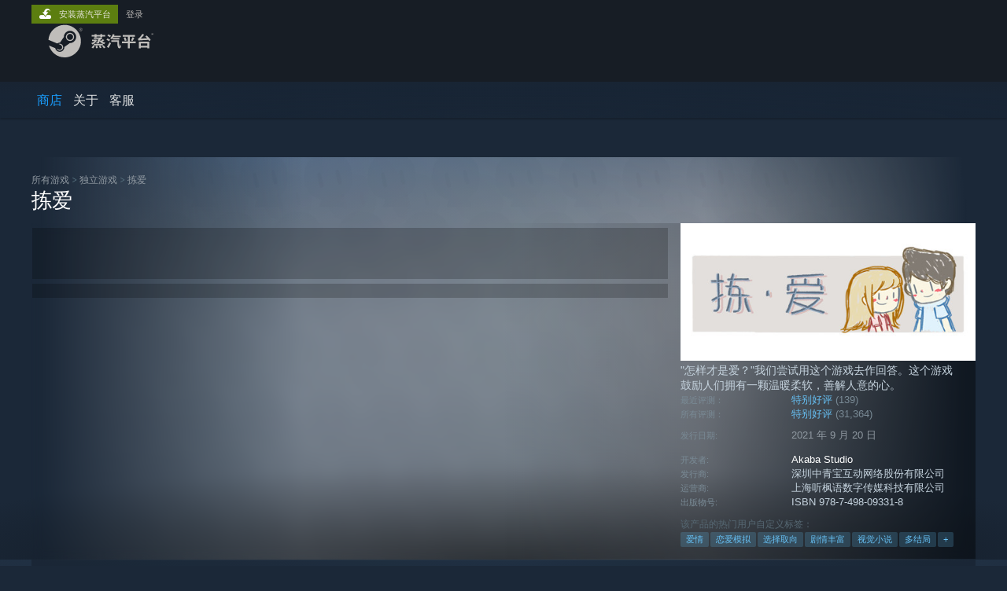

--- FILE ---
content_type: text/html; charset=UTF-8
request_url: https://store.steamchina.com/app/939400/_/?snr=1_300_morelikev2__104_1
body_size: 25511
content:
<!DOCTYPE html>
<html class=" responsive DesktopUI" lang="zh-cn"  >
<head>
	<meta http-equiv="Content-Type" content="text/html; charset=UTF-8">
			<meta name="viewport" content="width=device-width,initial-scale=1">
		<meta name="theme-color" content="#171a21">
		<title>蒸汽平台上的 拣爱</title>
	<link rel="shortcut icon" href="/favicon.ico" type="image/x-icon">

	
	
	<link href="https://store.steamchina.queniuam.com/public/shared/css/motiva_sans.css?v=NjgeKJA76QPp&amp;l=sc_schinese&amp;_cdn=sc_alicloud" rel="stylesheet" type="text/css">
<link href="https://store.steamchina.queniuam.com/public/shared/css/shared_global.css?v=WMvCj4TGNPWr&amp;l=sc_schinese&amp;_cdn=sc_alicloud" rel="stylesheet" type="text/css">
<link href="https://store.steamchina.queniuam.com/public/shared/css/buttons.css?v=_bhQwIIW4z6e&amp;l=sc_schinese&amp;_cdn=sc_alicloud" rel="stylesheet" type="text/css">
<link href="https://store.steamchina.queniuam.com/public/css/v6/store.css?v=BQQRqmwFYb_9&amp;l=sc_schinese&amp;_cdn=sc_alicloud" rel="stylesheet" type="text/css">
<link href="https://store.steamchina.queniuam.com/public/shared/css/user_reviews.css?v=FG-Z1LdML8m9&amp;l=sc_schinese&amp;_cdn=sc_alicloud" rel="stylesheet" type="text/css">
<link href="https://store.steamchina.queniuam.com/public/shared/css/store_game_shared.css?v=h3rDvpE1fR8Z&amp;l=sc_schinese&amp;_cdn=sc_alicloud" rel="stylesheet" type="text/css">
<link href="https://store.steamchina.queniuam.com/public/css/v6/game.css?v=YemmVRpB7NmL&amp;l=sc_schinese&amp;_cdn=sc_alicloud" rel="stylesheet" type="text/css">
<link href="https://store.steamchina.queniuam.com/public/shared/css/store_background_shared.css?v=RuX0Jh-U_mAP&amp;l=sc_schinese&amp;_cdn=sc_alicloud" rel="stylesheet" type="text/css">
<link href="https://store.steamchina.queniuam.com/public/css/v6/recommended.css?v=6GQjL0KJMg7U&amp;l=sc_schinese&amp;_cdn=sc_alicloud" rel="stylesheet" type="text/css">
<link href="https://store.steamchina.queniuam.com/public/css/v6/user_reviews_rewards.css?v=nDJVyLGQ1XMI&amp;l=sc_schinese&amp;_cdn=sc_alicloud" rel="stylesheet" type="text/css">
<link href="https://store.steamchina.queniuam.com/public/shared/css/apphub.css?v=x6iwFihVi87z&amp;l=sc_schinese&amp;_cdn=sc_alicloud" rel="stylesheet" type="text/css">
<link href="https://store.steamchina.queniuam.com/public/shared/css/ui-lightness/jquery-ui-1.7.2.custom.css?v=qgq7mHqEwLbE&amp;l=sc_schinese&amp;_cdn=sc_alicloud" rel="stylesheet" type="text/css">
<link href="https://store.steamchina.queniuam.com/public/css/v6/game_mob.css?v=Ryx-AweEEY9T&amp;l=sc_schinese&amp;_cdn=sc_alicloud" rel="stylesheet" type="text/css">
<link href="https://store.steamchina.queniuam.com/public/shared/css/shared_responsive.css?v=UUKlUIAGg3jA&amp;l=sc_schinese&amp;_cdn=sc_alicloud" rel="stylesheet" type="text/css">
<script type="text/javascript" src="https://store.steamchina.queniuam.com/public/shared/javascript/jquery-1.8.3.min.js?v=NXam5zydzNu8&amp;l=sc_schinese&amp;_cdn=sc_alicloud"></script>
<script type="text/javascript">$J = jQuery.noConflict();</script><script type="text/javascript">VALVE_PUBLIC_PATH = "https:\/\/store.steamchina.queniuam.com\/public\/";</script><script type="text/javascript" src="https://store.steamchina.queniuam.com/public/shared/javascript/tooltip.js?v=LZHsOVauqTrm&amp;l=sc_schinese&amp;_cdn=sc_alicloud"></script>

<script type="text/javascript" src="https://store.steamchina.queniuam.com/public/shared/javascript/shared_global.js?v=yE1iGyuhmIpZ&amp;l=sc_schinese&amp;_cdn=sc_alicloud"></script>

<script type="text/javascript" src="https://store.steamchina.queniuam.com/public/shared/javascript/auth_refresh.js?v=FK_LOxyvdaAA&amp;l=sc_schinese&amp;_cdn=sc_alicloud"></script>

<script type="text/javascript" src="https://store.steamchina.queniuam.com/public/javascript/main.js?v=n_yogtj5Nh8r&amp;l=sc_schinese&amp;_cdn=sc_alicloud"></script>

<script type="text/javascript" src="https://store.steamchina.queniuam.com/public/javascript/dynamicstore.js?v=shVjFL9tkNzO&amp;l=sc_schinese&amp;_cdn=sc_alicloud"></script>

<script type="text/javascript">Object.seal && [ Object, Array, String, Number ].map( function( builtin ) { Object.seal( builtin.prototype ); } );</script>
		<script type="text/javascript">
			document.addEventListener('DOMContentLoaded', function(event) {
				$J.data( document, 'x_readytime', new Date().getTime() );
				$J.data( document, 'x_oldref', GetNavCookie() );
				SetupTooltips( { tooltipCSSClass: 'store_tooltip'} );
		});
		</script><script type="text/javascript" src="https://store.steamchina.queniuam.com/public/javascript/gamehighlightplayer.js?v=JP_V4lfrB6FT&amp;l=sc_schinese&amp;_cdn=sc_alicloud"></script>
<script type="text/javascript" src="https://store.steamchina.queniuam.com/public/shared/javascript/user_reviews.js?v=IqwzdgMTjvYc&amp;l=sc_schinese&amp;_cdn=sc_alicloud"></script>
<script type="text/javascript" src="https://store.steamchina.queniuam.com/public/shared/javascript/dselect.js?v=w0CV_PAvw3UA&amp;l=sc_schinese&amp;_cdn=sc_alicloud"></script>
<script type="text/javascript" src="https://store.steamchina.queniuam.com/public/javascript/app_tagging.js?v=KgeJYWDRaBKF&amp;l=sc_schinese&amp;_cdn=sc_alicloud"></script>
<script type="text/javascript" src="https://store.steamchina.queniuam.com/public/javascript/game.js?v=M5V2o1Ru0ab2&amp;l=sc_schinese&amp;_cdn=sc_alicloud"></script>
<script type="text/javascript" src="https://store.steamchina.queniuam.com/public/shared/javascript/flot-0.8/jquery.flot.min.js?v=mSfqk1QKKgiz&amp;l=sc_schinese&amp;_cdn=sc_alicloud"></script>
<script type="text/javascript" src="https://store.steamchina.queniuam.com/public/shared/javascript/flot-0.8/jquery.flot.resize.min.js?v=MeIf0YViALgL&amp;l=sc_schinese&amp;_cdn=sc_alicloud"></script>
<script type="text/javascript" src="https://store.steamchina.queniuam.com/public/shared/javascript/flot-0.8/jquery.flot.time.min.js?v=CIECDYHJjBgN&amp;l=sc_schinese&amp;_cdn=sc_alicloud"></script>
<script type="text/javascript" src="https://store.steamchina.queniuam.com/public/shared/javascript/flot-0.8/jquery.flot.selection.min.js?v=laPWW88ZIIHe&amp;l=sc_schinese&amp;_cdn=sc_alicloud"></script>
<script type="text/javascript" src="https://store.steamchina.queniuam.com/public/shared/javascript/jquery-ui-1.9.2.js?v=Bu2RA9fLXSi-&amp;l=sc_schinese&amp;_cdn=sc_alicloud"></script>
<script type="text/javascript" src="https://store.steamchina.queniuam.com/public/shared/javascript/shared_responsive_adapter.js?v=RS-1qXi5vR4g&amp;l=sc_schinese&amp;_cdn=sc_alicloud"></script>

						<meta name="twitter:card" content="summary_large_image">
					<meta name="Description" content="&amp;quot;怎样才是爱？&amp;quot;我们尝试用这个游戏去作回答。这个游戏鼓励人们拥有一颗温暖柔软，善解人意的心。">
			
	<meta name="twitter:site" content="@steam" />

						<meta property="og:title" content="蒸汽平台上的 拣爱">
					<meta property="twitter:title" content="蒸汽平台上的 拣爱">
					<meta property="og:type" content="website">
					<meta property="fb:app_id" content="105386699540688">
					<meta property="og:site" content="Steam">
					<meta property="og:url" content="https://store.steamchina.com/app/939400/_/">
					<meta property="og:description" content="&amp;quot;怎样才是爱？&amp;quot;我们尝试用这个游戏去作回答。这个游戏鼓励人们拥有一颗温暖柔软，善解人意的心。">
					<meta property="twitter:description" content="&amp;quot;怎样才是爱？&amp;quot;我们尝试用这个游戏去作回答。这个游戏鼓励人们拥有一颗温暖柔软，善解人意的心。">
			
			<link rel="canonical" href="https://store.steamchina.com/app/939400/_/">
	
			<link rel="image_src" href="https://shared.cdn.steamchina.queniuam.com/store_item_assets/steam/apps/939400/capsule_616x353_sc_schinese.jpg?t=1679322588">
		<meta property="og:image" content="https://shared.cdn.steamchina.queniuam.com/store_item_assets/steam/apps/939400/capsule_616x353_sc_schinese.jpg?t=1679322588">
		<meta name="twitter:image" content="https://shared.cdn.steamchina.queniuam.com/store_item_assets/steam/apps/939400/capsule_616x353_sc_schinese.jpg?t=1679322588" />
				
	
	
	
	
	</head>
<body class="v6 app game_bg menu_background_overlap application widestore v7menu responsive_page ">


<div class="responsive_page_frame with_header">
						<div role="navigation" class="responsive_page_menu_ctn mainmenu" aria-label="手机菜单">
				<div class="responsive_page_menu"  id="responsive_page_menu">
										<div class="mainmenu_contents">
						<div class="mainmenu_contents_items">
															<a class="menuitem" href="https://store.steamchina.com/login/?redir=app%2F939400%2F_%2F%3Fsnr%3D1_300_morelikev2__104_1&redir_ssl=1&snr=1_5_9__global-header">
									登录								</a>
															<a class="menuitem supernav supernav_active" href="https://store.steamchina.com/?snr=1_5_9__global-responsive-menu" data-tooltip-type="selector" data-tooltip-content=".submenu_Store">
				商店			</a>
			<div class="submenu_Store" style="display: none;" data-submenuid="Store">
														<a class="submenuitem" href="https://store.steamchina.com/?snr=1_5_9__global-responsive-menu">
						主页											</a>
														<a class="submenuitem" href="https://my.steamchina.com/my/wishlist/">
						愿望单											</a>
														<a class="submenuitem" href="https://store.steamchina.com/points/shop/?snr=1_5_9__global-responsive-menu">
						点数商店											</a>
														<a class="submenuitem" href="https://store.steamchina.com/news/?snr=1_5_9__global-responsive-menu">
						新闻											</a>
							</div>
										<a class="menuitem " href="https://store.steamchina.com/about/?snr=1_5_9__global-responsive-menu">
				关于			</a>
										<a class="menuitem " href="https://help.steamchina.com/zh-cn/">
				客服			</a>
			
							<div class="minor_menu_items">
																																																	<div class="menuitem" role="link" onclick="Responsive_RequestDesktopView();">
										查看桌面版网站									</div>
															</div>
						</div>
						<div class="mainmenu_footer_spacer china_spacer "></div>
						<div class="mainmenu_footer">
															<div class="mainmenu_links_china">
									<a href="https://store.steamchina.com/about?snr=1_5_9__global-responsive-menu">关于蒸汽平台</a>&nbsp; | &nbsp;
									<a href="https://store.steamchina.com/steam_refunds?snr=1_5_9__global-responsive-menu">退款政策</a>&nbsp; | &nbsp;
									<a href="https://store.steamchina.com/subscriber_agreement?snr=1_5_9__global-responsive-menu">软件许可服务协议</a>&nbsp; | &nbsp;<br>
									<a href="https://store.steamchina.com/privacy_agreement?snr=1_5_9__global-responsive-menu">个人信息保护政策</a>&nbsp; | &nbsp;
									<a href="https://store.steamchina.com/data_outbound?snr=1_5_9__global-responsive-menu">个人信息出境告知书</a>&nbsp; | &nbsp;<br/>
									<a href="https://about.steamchina.com/content_report.html" target="_blank" rel="noreferrer">不良内容举报投诉</a>&nbsp; | &nbsp;
									<a href="https://about.steamchina.com/infringement_report.html" target="_blank" rel="noreferrer">侵权投诉</a>&nbsp; | &nbsp;
									<a href="https://about.steamchina.com/parentguardianship_agreement.html" target="_blank" rel="noreferrer">家长监护</a>
								</div>
								<div class="mainmenu_socials_china">
									<a class="mainmenu_social_box" href="http://qr.weibo.cn/g/7kla92" target="_blank" rel="noreferrer" >
										<img alt="微博" class="mainmenu_china_weibo_logo" src="https://store.steamchina.queniuam.com/public/shared/images/footer/weibo_logo.svg?v=1">
										<div class="china_footer_social_label">微博</div>
									</a>
									<a class="mainmenu_social_box"  href="http://weixin.qq.com/r/LC-K0i3EunDFrWmx93o_" target="_blank" rel="noreferrer" >
										<img alt="微信" class="mainmenu_china_wechat_logo" src="https://store.steamchina.queniuam.com/public/shared/images/footer/wechat_logo.svg?v=1">
										<div class="china_footer_social_label">微信</div>
									</a>
								</div>

								<div class="mainmenu_line"></div>

								<div class="mainmenu_logos_china">
									<a href="https://www.wanmei.com/" target="_blank" rel="noreferrer">
										<img class="mainmenu_china_pw_logo" src="https://store.steamchina.queniuam.com/public/shared/images/footer/pw_logo.svg?v=1">
									</a>
									<a href="https://www.valvesoftware.com" target="_blank" rel="noreferrer">
										<img class="mainmenu_china_valve_logo" src="https://store.steamchina.queniuam.com/public/shared/images/footer/valve_logo.svg?v=1">
									</a>
								</div>

								<div class="mainmenu_legal_china">
									<div class="mainmenu_legal_valvelegal">
										© 2026 Valve Corporation 版权所有，完美世界已获授权。
										<br>
										所有商标均属于其在美国或其他国家的拥有者。
									</div>
									<div class="mainmenu_legal_pwlegal">
										© 完美世界征奇(上海)多媒体科技有限公司 版权所有。
										<br>
										增值电信业务经营许可证沪B2-20180406
									</div>
								</div>


													</div>
					</div>
									</div>
			</div>
		
		<div class="responsive_local_menu_tab"></div>

		<div class="responsive_page_menu_ctn localmenu">
			<div class="responsive_page_menu"  id="responsive_page_local_menu" data-panel="{&quot;onOptionsActionDescription&quot;:&quot;\u7b5b\u9009\u6761\u4ef6&quot;,&quot;onOptionsButton&quot;:&quot;Responsive_ToggleLocalMenu()&quot;,&quot;onCancelButton&quot;:&quot;Responsive_ToggleLocalMenu()&quot;}">
				<div class="localmenu_content" data-panel="{&quot;maintainY&quot;:true,&quot;bFocusRingRoot&quot;:true,&quot;flow-children&quot;:&quot;column&quot;}">
				</div>
			</div>
		</div>



					<div class="responsive_header">
				<div class="responsive_header_content">
					<div id="responsive_menu_logo">
						<img src="https://store.steamchina.queniuam.com/public/shared/images/responsive/header_menu_hamburger.png" height="100%">
											</div>
					<div class="responsive_header_logo">
						<a href="https://store.steamchina.com/?snr=1_5_9__global-responsive-menu">
															<img src="https://store.steamchina.queniuam.com/public/shared/images/header/logo_steamchina.svg" width="176" height="44">
													</a>
					</div>
					<div class="responsive_header_react_target" data-featuretarget="store-menu-responsive-search"><div class="responsive_header_react_placeholder"></div></div>				</div>
			</div>
		
		<div class="responsive_page_content_overlay">

		</div>

		<div class="responsive_fixonscroll_ctn nonresponsive_hidden ">
		</div>
	
	<div class="responsive_page_content">

		<div role="banner" id="global_header" data-panel="{&quot;flow-children&quot;:&quot;row&quot;}">
	<div class="content">
		<div class="logo">
			<span id="logo_holder">
									<a href="https://store.steamchina.com/?snr=1_5_9__global-header">
						<img src="https://store.steamchina.queniuam.com/public/shared/images/header/logo_steamchina.svg?t=962016" width="176" height="44">
					</a>
							</span>
		</div>

			<div role="navigation" class="supernav_container" aria-label="全局菜单">
								<a class="menuitem supernav supernav_active" href="https://store.steamchina.com/?snr=1_5_9__global-header" data-tooltip-type="selector" data-tooltip-content=".submenu_Store">
				商店			</a>
			<div class="submenu_Store" style="display: none;" data-submenuid="Store">
														<a class="submenuitem" href="https://store.steamchina.com/?snr=1_5_9__global-header">
						主页											</a>
														<a class="submenuitem" href="https://my.steamchina.com/my/wishlist/">
						愿望单											</a>
														<a class="submenuitem" href="https://store.steamchina.com/points/shop/?snr=1_5_9__global-header">
						点数商店											</a>
														<a class="submenuitem" href="https://store.steamchina.com/news/?snr=1_5_9__global-header">
						新闻											</a>
							</div>
										<a class="menuitem " href="https://store.steamchina.com/about/?snr=1_5_9__global-header">
				关于			</a>
										<a class="menuitem " href="https://help.steamchina.com/zh-cn/">
				客服			</a>
				</div>
	<script type="text/javascript">
		jQuery(function($) {
			$('#global_header .supernav').v_tooltip({'location':'bottom', 'destroyWhenDone': false, 'tooltipClass': 'supernav_content', 'offsetY':-6, 'offsetX': 1, 'horizontalSnap': 4, 'tooltipParent': '#global_header .supernav_container', 'correctForScreenSize': false});
		});
	</script>

		<div id="global_actions">
			<div role="navigation" id="global_action_menu" aria-label="帐户菜单">
									<a class="header_installsteam_btn header_installsteam_btn_green" href="https://store.steamchina.com/about/?snr=1_5_9__global-header">
						<div class="header_installsteam_btn_content">
							安装蒸汽平台						</div>
					</a>
				
				
									<a class="global_action_link" href="https://store.steamchina.com/login/?redir=app%2F939400%2F_%2F%3Fsnr%3D1_300_morelikev2__104_1&redir_ssl=1&snr=1_5_9__global-header">登录</a>
												</div>
					</div>
			</div>
</div>
<div class="StoreMenuLoadingPlaceholder" data-featuretarget="store-menu-v7"><div class="PlaceholderInner"></div></div><div id="responsive_store_nav_ctn"></div><div id="responsive_store_nav_overlay" style="display:none"><div id="responsive_store_nav_overlay_ctn"></div><div id="responsive_store_nav_overlay_bottom"></div></div><div id="responsive_store_search_overlay" style="display:none"></div><div data-cart-banner-spot="1"></div>
		<div role="main" class="responsive_page_template_content" id="responsive_page_template_content" data-panel="{&quot;autoFocus&quot;:true}" >

			<div id="application_config" style="display: none;"  data-config="{&quot;EUNIVERSE&quot;:1,&quot;WEB_UNIVERSE&quot;:&quot;public&quot;,&quot;LANGUAGE&quot;:&quot;sc_schinese&quot;,&quot;COUNTRY&quot;:&quot;XC&quot;,&quot;MEDIA_CDN_COMMUNITY_URL&quot;:&quot;https:\/\/cdn.steamchina.queniuam.com\/steamcommunity\/public\/&quot;,&quot;MEDIA_CDN_URL&quot;:&quot;https:\/\/cdn.steamchina.queniuam.com\/&quot;,&quot;VIDEO_CDN_URL&quot;:&quot;https:\/\/video.cdn.steamchina.queniuam.com\/&quot;,&quot;COMMUNITY_CDN_URL&quot;:&quot;https:\/\/my.steamchina.queniuam.com\/&quot;,&quot;COMMUNITY_CDN_ASSET_URL&quot;:&quot;https:\/\/cdn.steamchina.queniuam.com\/steamcommunity\/public\/assets\/&quot;,&quot;STORE_CDN_URL&quot;:&quot;https:\/\/store.steamchina.queniuam.com\/&quot;,&quot;PUBLIC_SHARED_URL&quot;:&quot;https:\/\/store.steamchina.queniuam.com\/public\/shared\/&quot;,&quot;COMMUNITY_BASE_URL&quot;:&quot;https:\/\/my.steamchina.com\/&quot;,&quot;CHAT_BASE_URL&quot;:&quot;https:\/\/my.steamchina.com\/&quot;,&quot;STORE_BASE_URL&quot;:&quot;https:\/\/store.steamchina.com\/&quot;,&quot;STORE_CHECKOUT_BASE_URL&quot;:&quot;https:\/\/checkout.steamchina.com\/&quot;,&quot;IMG_URL&quot;:&quot;https:\/\/store.steamchina.queniuam.com\/public\/images\/&quot;,&quot;STEAMTV_BASE_URL&quot;:&quot;https:\/\/steam.tv\/&quot;,&quot;HELP_BASE_URL&quot;:&quot;https:\/\/help.steamchina.com\/&quot;,&quot;PARTNER_BASE_URL&quot;:&quot;https:\/\/partner.steamgames.com\/&quot;,&quot;STATS_BASE_URL&quot;:&quot;https:\/\/partner.steampowered.com\/&quot;,&quot;INTERNAL_STATS_BASE_URL&quot;:&quot;https:\/\/steamstats.valve.org\/&quot;,&quot;IN_CLIENT&quot;:false,&quot;USE_POPUPS&quot;:false,&quot;STORE_ICON_BASE_URL&quot;:&quot;https:\/\/shared.cdn.steamchina.queniuam.com\/store_item_assets\/steam\/apps\/&quot;,&quot;STORE_ITEM_BASE_URL&quot;:&quot;https:\/\/shared.cdn.steamchina.queniuam.com\/store_item_assets\/&quot;,&quot;WEBAPI_BASE_URL&quot;:&quot;https:\/\/api.steamchina.com\/&quot;,&quot;TOKEN_URL&quot;:&quot;https:\/\/store.steamchina.com\/\/chat\/clientjstoken&quot;,&quot;BUILD_TIMESTAMP&quot;:1769732343,&quot;PAGE_TIMESTAMP&quot;:1769894625,&quot;IN_TENFOOT&quot;:false,&quot;IN_GAMEPADUI&quot;:false,&quot;IN_CHROMEOS&quot;:false,&quot;IN_MOBILE_WEBVIEW&quot;:false,&quot;PLATFORM&quot;:&quot;macos&quot;,&quot;BASE_URL_STORE_CDN_ASSETS&quot;:&quot;https:\/\/cdn.steamchina.queniuam.com\/store\/&quot;,&quot;EREALM&quot;:2,&quot;LOGIN_BASE_URL&quot;:&quot;https:\/\/login.steamchina.com\/&quot;,&quot;AVATAR_BASE_URL&quot;:&quot;https:\/\/avatars.cdn.steamchina.queniuam.com\/&quot;,&quot;FROM_WEB&quot;:true,&quot;WEBSITE_ID&quot;:&quot;Store&quot;,&quot;BASE_URL_SHARED_CDN&quot;:&quot;https:\/\/shared.cdn.steamchina.queniuam.com\/&quot;,&quot;CLAN_CDN_ASSET_URL&quot;:&quot;https:\/\/clan.cdn.steamchina.queniuam.com\/&quot;,&quot;COMMUNITY_ASSETS_BASE_URL&quot;:&quot;https:\/\/shared.cdn.steamchina.queniuam.com\/community_assets\/&quot;,&quot;SNR&quot;:&quot;1_5_9_&quot;}" data-userinfo="{&quot;logged_in&quot;:false,&quot;country_code&quot;:&quot;XC&quot;,&quot;excluded_content_descriptors&quot;:[3,4]}" data-hwinfo="{&quot;bSteamOS&quot;:false,&quot;bSteamDeck&quot;:false}" data-broadcastuser="{&quot;success&quot;:1,&quot;bHideStoreBroadcast&quot;:false}" data-store_page_asset_url="&quot;https:\/\/shared.cdn.steamchina.queniuam.com\/store_item_assets\/steam\/apps\/939400\/%s?t=1679322588&quot;" data-store_page_extra_assets_url="&quot;https:\/\/shared.cdn.steamchina.queniuam.com\/store_item_assets\/steam\/apps\/939400\/%s?t=1679322588&quot;" data-store_page_extra_assets_map="{&quot;extras\/narrative.png&quot;:[{&quot;urlPart&quot;:&quot;extras\/ecd085564e7ac74c570a06771a4a9b9e.avif&quot;,&quot;extension&quot;:&quot;avif&quot;,&quot;alt_text&quot;:null,&quot;urlPartBig&quot;:&quot;extras_big\/ecd085564e7ac74c570a06771a4a9b9e.avif&quot;,&quot;width&quot;:&quot;800&quot;,&quot;height&quot;:&quot;813&quot;}],&quot;extras\/indieplay_\u767d\u5b57.png&quot;:[{&quot;urlPart&quot;:&quot;extras\/450d261c02193e4b8ef55ca4c58bef89.avif&quot;,&quot;extension&quot;:&quot;avif&quot;,&quot;alt_text&quot;:null,&quot;urlPartBig&quot;:&quot;extras_big\/450d261c02193e4b8ef55ca4c58bef89.avif&quot;,&quot;width&quot;:&quot;800&quot;,&quot;height&quot;:&quot;239&quot;}],&quot;extras\/indieprize_\u767d\u5b57.png&quot;:[{&quot;urlPart&quot;:&quot;extras\/d4d4339cfd278ab2b6152ad28b4ff893.avif&quot;,&quot;extension&quot;:&quot;avif&quot;,&quot;alt_text&quot;:null,&quot;urlPartBig&quot;:&quot;extras_big\/d4d4339cfd278ab2b6152ad28b4ff893.avif&quot;,&quot;width&quot;:&quot;800&quot;,&quot;height&quot;:&quot;239&quot;}],&quot;extras\/\u817e\u8baf\u94f6\u5956_\u767d\u5b57.png&quot;:[{&quot;urlPart&quot;:&quot;extras\/3b00c26448837eab5120905f712bbe71.avif&quot;,&quot;extension&quot;:&quot;avif&quot;,&quot;alt_text&quot;:null,&quot;urlPartBig&quot;:&quot;extras_big\/3b00c26448837eab5120905f712bbe71.avif&quot;,&quot;width&quot;:&quot;800&quot;,&quot;height&quot;:&quot;239&quot;}]}" data-store_user_config="{&quot;webapi_token&quot;:&quot;&quot;,&quot;shoppingcart&quot;:null,&quot;originating_navdata&quot;:{&quot;domain&quot;:&quot;store.steampowered.com&quot;,&quot;controller&quot;:&quot;recommended&quot;,&quot;method&quot;:&quot;morelikev2&quot;,&quot;submethod&quot;:&quot;&quot;,&quot;feature&quot;:&quot;tab-TopSellers&quot;,&quot;depth&quot;:1,&quot;countrycode&quot;:&quot;XC&quot;,&quot;webkey&quot;:null,&quot;is_client&quot;:false,&quot;curator_data&quot;:null,&quot;is_likely_bot&quot;:true,&quot;is_utm&quot;:false},&quot;wishlist_item_count&quot;:0}"></div><div id="application_root"></div><script>window.g_wapit="";</script><link href="https://store.steamchina.queniuam.com/public/css/applications/store/main.css?v=mw8LVDvyH3ep&amp;l=sc_schinese&amp;_cdn=sc_alicloud" rel="stylesheet" type="text/css">
<script type="text/javascript" src="https://store.steamchina.queniuam.com/public/javascript/applications/store/manifest.js?v=U9Gyd54gz6vt&amp;l=sc_schinese&amp;_cdn=sc_alicloud"></script>
<script type="text/javascript" src="https://store.steamchina.queniuam.com/public/javascript/applications/store/libraries~b28b7af69.js?v=L9JqUktT3bf9&amp;l=sc_schinese&amp;_cdn=sc_alicloud"></script>
<script type="text/javascript" src="https://store.steamchina.queniuam.com/public/javascript/applications/store/main.js?v=-NaS0ASRXDIl&amp;l=sc_schinese&amp;_cdn=sc_alicloud"></script>
<script type="text/javascript">
	var g_AccountID = 0;
	var g_Languages = ["sc_schinese"];
	var g_sessionID = "86d65c9d6b70e3eee351cba3";
	var g_ServerTime = 1769894625;
	var g_bUseNewCartAPI = true;

	$J( InitMiniprofileHovers( 'https%3A%2F%2Fstore.steamchina.com%2F' ) );

	
	if ( typeof GStoreItemData != 'undefined' )
	{
		GStoreItemData.AddNavParams({
			__page_default: "1_5_9_",
			__page_default_obj: {"domain":"store.steampowered.com","controller":"application","method":"app","submethod":"","feature":null,"depth":null,"countrycode":"XC","webkey":null,"is_client":false,"curator_data":null,"is_likely_bot":true,"is_utm":null},
			__originating_obj: {"domain":"store.steampowered.com","controller":"recommended","method":"morelikev2","submethod":"","feature":"tab-TopSellers","depth":1,"countrycode":"XC","webkey":null,"is_client":false,"curator_data":null,"is_likely_bot":true,"is_utm":false},
			storemenu_recommendedtags: "1_5_9__17"		});
	}

	if ( typeof GDynamicStore != 'undefined' )
	{
		GDynamicStore.Init(0, false, "", {"primary_language":null,"secondary_languages":null,"platform_windows":null,"platform_mac":null,"platform_linux":null,"timestamp_updated":null,"hide_store_broadcast":null,"review_score_preference":null,"timestamp_content_descriptor_preferences_updated":null,"provide_deck_feedback":null,"additional_languages":null,"game_frame_rate_reporting":null}, 'XC',
			{"bNoDefaultDescriptors":true});
		GStoreItemData.SetCurrencyFormatter(function( nValueInCents, bWholeUnitsOnly ) { var fmt = function( nValueInCents, bWholeUnitsOnly ) {	var format = v_numberformat( nValueInCents / 100, bWholeUnitsOnly ? 0 : 2, ".", ","); return format; };var strNegativeSymbol = '';return strNegativeSymbol + "\u00a5 " + fmt( nValueInCents, bWholeUnitsOnly );});
		GStoreItemData.SetCurrencyMinPriceIncrement(1);
	}
</script>

<script type="text/javascript">

	var g_eDiscoveryQueueType = 0;

	GStoreItemData.AddStoreItemDataSet(
		{"rgApps":{"2322560":{"name":"\u5b8c\u86cb\uff01\u6211\u88ab\u7f8e\u5973\u5305\u56f4\u4e86\uff01","url_name":"_","discount_block":"<div class=\"discount_block  no_discount\" data-price-final=\"4200\" data-bundlediscount=\"0\" data-discount=\"0\"><div class=\"discount_prices\"><div class=\"discount_final_price\">\u00a5 42.00<\/div><\/div><\/div>","descids":[5],"small_capsulev5":"https:\/\/shared.cdn.steamchina.queniuam.com\/store_item_assets\/steam\/apps\/2322560\/capsule_184x69_schinese.jpg?t=1752212014","os_windows":true,"has_live_broadcast":false,"localized":true,"localized_english":true},"3282390":{"name":"\u5b8c\u86cb\uff01\u6211\u88ab\u7f8e\u5973\u5305\u56f4\u4e86\uff012","url_name":"2","discount_block":"<div class=\"discount_block  no_discount\" data-price-final=\"4500\" data-bundlediscount=\"0\" data-discount=\"0\"><div class=\"discount_prices\"><div class=\"discount_final_price\">\u00a5 45.00<\/div><\/div><\/div>","descids":[5],"small_capsulev5":"https:\/\/shared.cdn.steamchina.queniuam.com\/store_item_assets\/steam\/apps\/3282390\/673db8b6235520d88db23ec5b9b3e737b931391a\/capsule_184x69_sc_schinese.jpg?t=1761011249","os_windows":true,"has_live_broadcast":false,"localized":true,"localized_english":true},"2758000":{"name":"\u540d\u5229\u6e38\u620f","url_name":"_","discount_block":"<div class=\"discount_block  no_discount\" data-price-final=\"4500\" data-bundlediscount=\"0\" data-discount=\"0\"><div class=\"discount_prices\"><div class=\"discount_final_price\">\u00a5 45.00<\/div><\/div><\/div>","descids":[],"small_capsulev5":"https:\/\/shared.cdn.steamchina.queniuam.com\/store_item_assets\/steam\/apps\/2758000\/d032280a6ec7b75e40b2682ea6d2b97785273674\/capsule_184x69_sc_schinese.jpg?t=1761806268","os_windows":true,"has_live_broadcast":false,"localized":true,"localized_english":true},"937170":{"name":"\u5c11\u5e74\u7684\u4eba\u95f4\u5947\u9047","url_name":"_","discount_block":"<div class=\"discount_block  no_discount\" data-price-final=\"3200\" data-bundlediscount=\"0\" data-discount=\"0\"><div class=\"discount_prices\"><div class=\"discount_final_price\">\u00a5 32.00<\/div><\/div><\/div>","descids":[],"small_capsulev5":"https:\/\/shared.cdn.steamchina.queniuam.com\/store_item_assets\/steam\/apps\/937170\/capsule_184x69_sc_schinese.jpg?t=1667193086","os_windows":true,"has_live_broadcast":false,"localized":true,"localized_english":true},"3687630":{"name":"\u6709\u8fd9\u4e48\u4e00\u4e2a\u5bb6\u4f19","url_name":"_","discount_block":"<div class=\"discount_block empty \"><\/div>","descids":[1,5],"small_capsulev5":"https:\/\/shared.cdn.steamchina.queniuam.com\/store_item_assets\/steam\/apps\/3687630\/4e68b6559011d360e380265a20904962277cfc7d\/capsule_184x69_sc_schinese.jpg?t=1765247570","os_windows":true,"has_live_broadcast":false,"coming_soon":true,"release_date_string":"\u53d1\u884c\u65e5\u671f: \u5373\u5c06\u63a8\u51fa","localized":true,"localized_english":true},"3199500":{"name":"\u65f6\u51493\uff1a\u6c38\u8000\u4e4b\u5883","url_name":"3","discount_block":"<div class=\"discount_block empty \"><\/div>","descids":[],"small_capsulev5":"https:\/\/shared.cdn.steamchina.queniuam.com\/store_item_assets\/steam\/apps\/3199500\/d28755562adbf3364f01ba21c91f7b0f4079497a\/capsule_184x69_sc_schinese.jpg?t=1753695208","os_windows":true,"has_live_broadcast":false,"coming_soon":true,"release_date_string":"\u53d1\u884c\u65e5\u671f: \u5373\u5c06\u5ba3\u5e03","localized":true,"localized_english":true},"2239130":{"name":"\u7a97\u53f0\u4e0a\u7684\u8774\u8776","url_name":"_","discount_block":"<div class=\"discount_block  no_discount\" data-price-final=\"3600\" data-bundlediscount=\"0\" data-discount=\"0\"><div class=\"discount_prices\"><div class=\"discount_final_price\">\u00a5 36.00<\/div><\/div><\/div>","descids":[],"small_capsulev5":"https:\/\/shared.cdn.steamchina.queniuam.com\/store_item_assets\/steam\/apps\/2239130\/capsule_184x69_sc_schinese.jpg?t=1754532535","os_windows":true,"has_live_broadcast":false,"localized":true,"localized_english":true},"465100":{"name":"\u6708\u5f71\u4e4b\u5854","url_name":"_","discount_block":"<div class=\"discount_block  no_discount\" data-price-final=\"4800\" data-bundlediscount=\"0\" data-discount=\"0\"><div class=\"discount_prices\"><div class=\"discount_final_price\">\u00a5 48.00<\/div><\/div><\/div>","descids":[],"small_capsulev5":"https:\/\/shared.cdn.steamchina.queniuam.com\/store_item_assets\/steam\/apps\/465100\/capsule_184x69_sc_schinese.jpg?t=1768383198","os_windows":true,"has_live_broadcast":false,"localized":true,"localized_english":true},"1791590":{"name":"\u843d\u65e5\u5c71\u4e18","url_name":"_","discount_block":"<div class=\"discount_block  no_discount\" data-price-final=\"5000\" data-bundlediscount=\"0\" data-discount=\"0\"><div class=\"discount_prices\"><div class=\"discount_final_price\">\u00a5 50.00<\/div><\/div><\/div>","descids":[],"small_capsulev5":"https:\/\/shared.cdn.steamchina.queniuam.com\/store_item_assets\/steam\/apps\/1791590\/capsule_184x69_sc_schinese.jpg?t=1758264314","os_windows":true,"has_live_broadcast":false,"localized":true,"localized_english":true},"635320":{"name":"\u516d\u6708\u8877\u66f2","url_name":"_","discount_block":"<div class=\"discount_block  no_discount\" data-price-final=\"6800\" data-bundlediscount=\"0\" data-discount=\"0\"><div class=\"discount_prices\"><div class=\"discount_final_price\">\u00a5 68.00<\/div><\/div><\/div>","descids":[],"small_capsulev5":"https:\/\/shared.cdn.steamchina.queniuam.com\/store_item_assets\/steam\/apps\/635320\/capsule_184x69_sc_schinese.jpg?t=1634642828","os_windows":true,"has_live_broadcast":false,"localized":true,"localized_english":true},"2249390":{"name":"\u7a97\u53f0\u4e0a\u7684\u8774\u8776 - \u8bd5\u73a9\u7248","url_name":"_","discount_block":"<div class=\"discount_block  no_discount\" data-price-final=\"0\" data-bundlediscount=\"0\" data-discount=\"0\"><div class=\"discount_prices\"><div class=\"discount_final_price\">\u514d\u8d39\u8bd5\u7528\u7248<\/div><\/div><\/div>","descids":[],"small_capsulev5":"https:\/\/shared.cdn.steamchina.queniuam.com\/store_item_assets\/steam\/apps\/2249390\/capsule_184x69_sc_schinese.jpg?t=1740640628","os_windows":true,"demo_for_app":"2239130","has_live_broadcast":false,"localized":true,"localized_english":true},"2057440":{"name":"\u843d\u65e5\u5c71\u4e18 - \u8bd5\u73a9\u7248","url_name":"_","discount_block":"<div class=\"discount_block  no_discount\" data-price-final=\"0\" data-bundlediscount=\"0\" data-discount=\"0\"><div class=\"discount_prices\"><div class=\"discount_final_price\">\u514d\u8d39\u8bd5\u7528\u7248<\/div><\/div><\/div>","descids":[],"small_capsulev5":"https:\/\/shared.cdn.steamchina.queniuam.com\/store_item_assets\/steam\/apps\/2057440\/capsule_184x69_sc_schinese.jpg?t=1740636195","os_windows":true,"demo_for_app":"1791590","has_live_broadcast":false,"localized":true,"localized_english":true}},"rgPackages":{"304968":{"name":"LoveChoice \u62e3\u7231","url_name":"LoveChoice","discount_block":"<div class=\"discount_block  no_discount\" data-price-final=\"1000\" data-bundlediscount=\"0\" data-discount=\"0\"><div class=\"discount_prices\"><div class=\"discount_final_price\">\u00a5 10.00<\/div><\/div><\/div>","descids":[],"tiny_capsule":"https:\/\/shared.cdn.steamchina.queniuam.com\/store_item_assets\/steam\/apps\/939400\/capsule_sm_120_sc_schinese.jpg?t=1679322588","tags":["\u7231\u60c5","\u604b\u7231\u6a21\u62df","\u9009\u62e9\u53d6\u5411","\u5267\u60c5\u4e30\u5bcc","\u89c6\u89c9\u5c0f\u8bf4"],"tagids":[4947,9551,6426,1742,3799,6971],"os_windows":true,"appids":[939400],"has_live_broadcast":false,"localized":true,"localized_english":true},"306210":{"name":"LoveChoice - Original SoundTracks","url_name":"LoveChoice__Original_SoundTracks","discount_block":"<div class=\"discount_block  no_discount\" data-price-final=\"1000\" data-bundlediscount=\"0\" data-discount=\"0\"><div class=\"discount_prices\"><div class=\"discount_final_price\">\u00a5 10.00<\/div><\/div><\/div>","descids":[],"tiny_capsule":"https:\/\/shared.cdn.steamchina.queniuam.com\/store_item_assets\/steam\/apps\/942430\/capsule_sm_120_sc_schinese.jpg?t=1738550446","tags":["\u89d2\u8272\u626e\u6f14","\u72ec\u7acb"],"tagids":[122,492],"os_windows":true,"appids":[942430],"has_live_broadcast":false,"localized":true,"localized_english":true},"375906":{"name":"LoveChoice - Original Sound Tracks 2","url_name":"LoveChoice__Original_Sound_Tracks_2","discount_block":"<div class=\"discount_block  no_discount\" data-price-final=\"1000\" data-bundlediscount=\"0\" data-discount=\"0\"><div class=\"discount_prices\"><div class=\"discount_final_price\">\u00a5 10.00<\/div><\/div><\/div>","descids":[],"tiny_capsule":"https:\/\/shared.cdn.steamchina.queniuam.com\/store_item_assets\/steam\/apps\/1111070\/capsule_sm_120_sc_schinese.jpg?t=1738554090","tags":["\u5192\u9669","\u89d2\u8272\u626e\u6f14","\u72ec\u7acb","\u6a21\u62df"],"tagids":[21,122,492,599],"os_windows":true,"appids":[1111070],"has_live_broadcast":false,"localized":true,"localized_english":true},"394562":{"name":"LoveChoice - Original Sound Tracks 3","url_name":"LoveChoice__Original_Sound_Tracks_3","discount_block":"<div class=\"discount_block  no_discount\" data-price-final=\"1000\" data-bundlediscount=\"0\" data-discount=\"0\"><div class=\"discount_prices\"><div class=\"discount_final_price\">\u00a5 10.00<\/div><\/div><\/div>","descids":[],"tiny_capsule":"https:\/\/shared.cdn.steamchina.queniuam.com\/store_item_assets\/steam\/apps\/1156960\/capsule_sm_120_sc_schinese.jpg?t=1738556887","tags":["\u6a21\u62df","\u89d2\u8272\u626e\u6f14","\u5192\u9669","\u72ec\u7acb"],"tagids":[599,122,21,492],"os_windows":true,"appids":[1156960],"has_live_broadcast":false,"localized":true,"localized_english":true}},"rgBundles":[]}	);
	GStoreItemData.AddNavParams( {
		recommended: "1_5_9__300",
		recommend_franchise: "1_5_9__316",
		more_from_franchise: "1_5_9__317",
		bundle_component_preview: "1_5_9__412",
		recommended_ranked_played: "1_5_9__862",
	} );

	$J( function() {
		var $Expander = $J('#devnotes_expander');
		if( $Expander.length && $Expander.height() < parseInt( $Expander.css('max-height') ) ) {
			$J('#devnotes_more').hide();
		}

		CollapseLongStrings( '.dev_row .summary.column' );

				InitAutocollapse();
		InitHorizontalAutoSliders();

		Responsive_ReparentItemsInResponsiveMode( '.responsive_apppage_details_right', $J('#responsive_apppage_details_right_ctn') );
		Responsive_ReparentItemsInResponsiveMode( '.responsive_apppage_details_left', $J('#responsive_apppage_details_left_ctn') );
		Responsive_ReparentItemsInResponsiveMode( '.responsive_apppage_reviewblock', $J('#responsive_apppage_reviewblock_ctn') );

		//hack to workaround chrome bug
		$J('#responsive_apppage_reviewblock_ctn' ).css('width', '100%' );
		window.setTimeout( function() { $J('#responsive_apppage_reviewblock_ctn').css('width', '' ); }, 1 );

				var watcher = new CScrollOffsetWatcher( $J('#app_reviews_hash'), OnLoadReviews );
		watcher.SetBufferHeight( 0 );

				InitPlaytimeFilterSlider();
		
		// on Tablet wait to do this when the window is fully loaded - see OnPageLoaded()
				ReparentAppLandingPageForSmallScreens();
		
		
				AddRightNavStickyPaddingOnTablet();
		
			var usability = InitUsabilityTracker( "https:\/\/store.steamchina.com\/app\/usabilitytracking\/939400" );
		usability.ScheduleUpload();
	
		
		SetupReviewFilterMenus();

			} );

	
	function OpenTagModal()
	{
		ShowAppTagModal( 939400 );
	}

</script>

<div class="game_page_background game" data-miniprofile-appid=939400>

	
			<div class="banner_open_in_steam">
			<div data-featuretarget="open-in-desktop-client"></div>
		</div>
	
	
	<!-- create two column layout for Deck, Tablet sized screens -->
	<div id="tabletGrid" class="tablet_grid">

	<div class="page_content_ctn" itemscope itemtype="http://schema.org/Product">
		
		<meta itemprop="image" content="https://shared.cdn.steamchina.queniuam.com/store_item_assets/steam/apps/939400/capsule_231x87_sc_schinese.jpg?t=1679322588">
					<div itemprop="offers" itemscope itemtype="http://schema.org/Offer" style="display: none;">
				<meta itemprop="priceCurrency" content="CNY">
				<meta itemprop="price" content="10.00">
							</div>
		
		<div class="page_top_area">
						<div class="game_page_background_ctn game">
				<img src="https://shared.cdn.steamchina.queniuam.com/store_item_assets/steam/apps/939400/page_bg_raw.jpg?t=1679322588" class="gameColor" alt="">
				<img src="https://shared.cdn.steamchina.queniuam.com/store_item_assets/steam/apps/939400/page_bg_raw.jpg?t=1679322588" class="gameTexture" alt="">
			</div>

		<div class="page_title_area game_title_area page_content" data-gpnav="columns">
			<div class="breadcrumbs" data-panel="{&quot;flow-children&quot;:&quot;row&quot;}" >
								<div class="blockbg">
											<a href="https://store.steamchina.com/search/?term=&snr=1_5_9__205">所有游戏</a>
																					&gt; <a href="https://store.steamchina.com/genre/Indie/?snr=1_5_9__205">独立‎游戏</a>
																										&gt; <a href="https://store.steamchina.com/app/939400/?snr=1_5_9__205"><span itemprop="name">拣爱</span></a>
									</div>
				<div style="clear: left;"></div>
							</div>
						

<div class="apphub_HomeHeaderContent">

	<div class="apphub_HeaderStandardTop">
		          		<div class="apphub_AppIcon"><img src="https://%CDN_HOST_MEDIA_SSL%/steamcommunity/public/images/apps/939400/0b599cb9c44b0824ecdda766f59199315a932089.jpg"><div class="overlay"></div></div>
		<div id="appHubAppName" class="apphub_AppName" role="heading" aria-level="1">拣爱</div>
		<div style="clear: both"></div>

	</div>

</div>

											</div>
		<div style="clear: left;"></div>


		<div class="block game_media_and_summary_ctn">
						<script type="text/javascript">
				var strRequiredVersion = "9";
				if ( typeof( g_bIsOnMac ) != 'undefined' && g_bIsOnMac )
					strRequiredVersion = "10.1.0";

			</script>

			
			<div class="game_background_glow">
				
								
				
								<div id="page_header_img" class="responsive_page_header_img" style="display: none;">
					<img style="width:100%;" src="https://shared.cdn.steamchina.queniuam.com/store_item_assets/steam/apps/939400/header_sc_schinese.jpg?t=1679322588" alt="拣爱">
				</div>

				<div class="block_content page_content" id="broadcast">

				
				</div>
				<div class="block_content page_content" id="game_highlights" data-panel="{&quot;flow-children&quot;:&quot;column&quot;}" >

				<div class="rightcol" data-panel="{&quot;flow-children&quot;:&quot;column&quot;}">
					<div class="glance_ctn">
						<div id="gameHeaderCtn" class="game_header_ctn">
							<div id="gameHeaderImageCtn" class="game_header_image_ctn">
								<img class="game_header_image_full" alt="" src="https://shared.cdn.steamchina.queniuam.com/store_item_assets/steam/apps/939400/header_sc_schinese.jpg?t=1679322588">

																									<div id="appHubAppName_responsive" style="display: none;" class="apphub_AppName">拣爱</div>
									<div data-panel="{&quot;type&quot;:&quot;PanelGroup&quot;}" id="appHeaderGridContainer" class="app_header_grid_container" style="display:none">

																					<div class="grid_label">开发者</div>
											<div class="grid_content">
												<a href="https://store.steamchina.com/search/?developer=Akaba%20Studio&snr=1_5_9__400">Akaba Studio</a>											</div>
																																											<div class="grid_label">发行商</div>
												<div class="grid_content">深圳中青宝互动网络股份有限公司</div>
											
																							<div class="grid_label">运营商</div>
												<div class="grid_content">上海听枫语数字传媒科技有限公司</div>
											
																							<div class="grid_label">出版物号</div>
												<div class="grid_content">ISBN 978-7-498-09331-8</div>
																					
																					<div class="grid_label grid_date">发行日期</div>
											<div class="grid_content grid_date">
												2021 年 9 月 20 日											</div>
																			</div>
															</div>
															<div class="game_description_snippet">
									&quot;怎样才是爱？&quot;我们尝试用这个游戏去作回答。这个游戏鼓励人们拥有一颗温暖柔软，善解人意的心。								</div>
													</div> 						<div id="glanceMidCtn" class="glance_mid_ctn">
						<div class="glance_ctn_responsive_left">
															<div id="userReviews" class="user_reviews">

																											<a class="user_reviews_summary_row" href="#app_reviews_hash" data-tooltip-html="过去 30 天内的 139 篇用户评测中有 88% 为好评。">
										<div class="subtitle column">最近评测：</div>
										<div class="summary column">
											<span class="game_review_summary positive">特别好评</span>
																							<span class="responsive_hidden">
													(139)
												</span>
																																	<span class="nonresponsive_hidden responsive_reviewdesc">
												- 过去 30 天内的 139 篇用户评测中有 88% 为好评。											</span>
										</div>
									</a>
									
																		<a class="user_reviews_summary_row" href="#app_reviews_hash" data-tooltip-html="此游戏的 31,364 篇用户评测中有 92% 为好评。" itemprop="aggregateRating" itemscope itemtype="http://schema.org/AggregateRating">
										<div class="subtitle column all">
											所有评测：										</div>
										<div class="summary column">
																					<span class="game_review_summary positive" itemprop="description">特别好评</span>
																							<span class="responsive_hidden">
													(31,364)
												</span>
																																	<span class="nonresponsive_hidden responsive_reviewdesc">
												- 此游戏的 31,364 篇用户评测中有 92% 为好评。											</span>

											<!-- microdata -->
											<meta itemprop="reviewCount" content="31364">
											<meta itemprop="ratingValue" content="9">
											<meta itemprop="bestRating" content="10">
											<meta itemprop="worstRating" content="1">
																				</div>
									</a>
								</div>
							
															<div class="release_date">
									<div class="subtitle column">发行日期:</div>
									<div class="date">2021 年 9 月 20 日</div>
								</div>
							
																						<div class="dev_row">
									<div class="subtitle column">开发者:</div>
									<div class="summary column" id="developers_list">
										<a href="https://store.steamchina.com/search/?developer=Akaba%20Studio&snr=1_5_9__2000">Akaba Studio</a>									</div>
								</div>
							
																								<div class="dev_row">
										<div class="subtitle column">发行商:</div>
										<div class="summary column">深圳中青宝互动网络股份有限公司</div>
									</div>
								
																	<div class="dev_row">
										<div class="subtitle column">运营商:</div>
										<div class="summary column">上海听枫语数字传媒科技有限公司</div>
									</div>
								
																	<div class="dev_row">
										<div class="subtitle column">出版物号:</div>
										<div class="summary column">ISBN 978-7-498-09331-8</div>
									</div>
															
													</div>

						<div id="glanceCtnResponsiveRight" class="glance_ctn_responsive_right" data-panel="{&quot;flow-children&quot;:&quot;column&quot;}" >
																								<!-- when the javascript runs, it will set these visible or not depending on what fits in the area -->
																		<div class="responsive_block_header">标签</div>
									<div class="glance_tags_ctn popular_tags_ctn" data-panel="{&quot;flow-children&quot;:&quot;row&quot;}" >
										<div class="glance_tags_label">该产品的热门用户自定义标签：</div>
										<div data-panel="{&quot;flow-children&quot;:&quot;row&quot;}" class="glance_tags popular_tags" data-appid="939400">
											<a href="https://store.steamchina.com/tags/zh-cn/%E7%88%B1%E6%83%85/?snr=1_5_9__409" class="app_tag" style="display: none;">
												爱情												</a><a href="https://store.steamchina.com/tags/zh-cn/%E6%81%8B%E7%88%B1%E6%A8%A1%E6%8B%9F/?snr=1_5_9__409" class="app_tag" style="display: none;">
												恋爱模拟												</a><a href="https://store.steamchina.com/tags/zh-cn/%E9%80%89%E6%8B%A9%E5%8F%96%E5%90%91/?snr=1_5_9__409" class="app_tag" style="display: none;">
												选择取向												</a><a href="https://store.steamchina.com/tags/zh-cn/%E5%89%A7%E6%83%85%E4%B8%B0%E5%AF%8C/?snr=1_5_9__409" class="app_tag" style="display: none;">
												剧情丰富												</a><a href="https://store.steamchina.com/tags/zh-cn/%E8%A7%86%E8%A7%89%E5%B0%8F%E8%AF%B4/?snr=1_5_9__409" class="app_tag" style="display: none;">
												视觉小说												</a><a href="https://store.steamchina.com/tags/zh-cn/%E5%A4%9A%E7%BB%93%E5%B1%80/?snr=1_5_9__409" class="app_tag" style="display: none;">
												多结局												</a><a href="https://store.steamchina.com/tags/zh-cn/%E5%A5%BD%E8%AF%84%E5%8E%9F%E5%A3%B0%E9%9F%B3%E8%BD%A8/?snr=1_5_9__409" class="app_tag" style="display: none;">
												好评原声音轨												</a><a href="https://store.steamchina.com/tags/zh-cn/%E5%8F%AF%E7%88%B1/?snr=1_5_9__409" class="app_tag" style="display: none;">
												可爱												</a><a href="https://store.steamchina.com/tags/zh-cn/%E5%94%AF%E7%BE%8E/?snr=1_5_9__409" class="app_tag" style="display: none;">
												唯美												</a><a href="https://store.steamchina.com/tags/zh-cn/%E6%A8%A1%E6%8B%9F/?snr=1_5_9__409" class="app_tag" style="display: none;">
												模拟												</a><a href="https://store.steamchina.com/tags/zh-cn/%E4%BC%91%E9%97%B2/?snr=1_5_9__409" class="app_tag" style="display: none;">
												休闲												</a><a href="https://store.steamchina.com/tags/zh-cn/%E7%8B%AC%E7%AB%8B/?snr=1_5_9__409" class="app_tag" style="display: none;">
												独立												</a><a href="https://store.steamchina.com/tags/zh-cn/%E8%A7%92%E8%89%B2%E6%89%AE%E6%BC%94/?snr=1_5_9__409" class="app_tag" style="display: none;">
												角色扮演												</a><a href="https://store.steamchina.com/tags/zh-cn/%E5%86%92%E9%99%A9/?snr=1_5_9__409" class="app_tag" style="display: none;">
												冒险												</a><a href="https://store.steamchina.com/tags/zh-cn/%E4%BA%92%E5%8A%A8%E5%B0%8F%E8%AF%B4/?snr=1_5_9__409" class="app_tag" style="display: none;">
												互动小说												</a><a href="https://store.steamchina.com/tags/zh-cn/2D/?snr=1_5_9__409" class="app_tag" style="display: none;">
												2D												</a><a href="https://store.steamchina.com/tags/zh-cn/%E8%A7%A3%E8%B0%9C/?snr=1_5_9__409" class="app_tag" style="display: none;">
												解谜												</a><a href="https://store.steamchina.com/tags/zh-cn/%E6%8A%A2%E5%85%88%E4%BD%93%E9%AA%8C/?snr=1_5_9__409" class="app_tag" style="display: none;">
												抢先体验												</a><a href="https://store.steamchina.com/tags/zh-cn/%E5%8A%A8%E6%BC%AB/?snr=1_5_9__409" class="app_tag" style="display: none;">
												动漫												</a><a href="https://store.steamchina.com/tags/zh-cn/%E9%A3%8E%E6%A0%BC%E5%8C%96/?snr=1_5_9__409" class="app_tag" style="display: none;">
												风格化												</a><div class="app_tag add_button" data-panel="{&quot;focusable&quot;:true,&quot;clickOnActivate&quot;:true}" role="button" onclick="ShowAppTagModal( 939400 )">+</div>
										</div>
									</div>
																						</div> 																						<div id="reviewsHeader_responsive" style="display: none;" class="responsive_block_header">评测</div>
																	<div data-panel="{&quot;focusable&quot;:true,&quot;clickOnActivate&quot;:true}" role="button" id="userReviews_responsive" style="display: none;" class="user_reviews" onclick="window.location='#app_reviews_hash'">

																				<a id="appReviewsAll_responsive" class="user_reviews_summary_row" href="#app_reviews_hash">
											<div class="subtitle column all">所有评测：</div>
											<div class="summary column">
																							<span class="responsive_reviewdesc_short">
													<span class="desc_short">发布至今：</span>
																										<span class="game_review_summary positive">特别好评</span>
													(31,364 篇中的 92%)
												</span>
																						</div>
										</a>

																														<a id="appReviewsRecent_responsive" class="user_reviews_summary_row" href="#app_reviews_hash" data-tooltip-html="过去 30 天内的 139 篇用户评测中有 88% 为好评。">
											<div class="subtitle column">最近评测：</div>
											<div class="summary column">
												<span class="responsive_reviewdesc_short">
													<span class="desc_short">最近：</span>
																										<span class="game_review_summary positive">特别好评</span>
													(139 篇中的 88%)
												</span>
											</div>
										</a>
																			</div>
																					</div>
					</div>
				</div>

				<div data-panel="{&quot;maintainX&quot;:true,&quot;flow-children&quot;:&quot;column&quot;}" class="leftcol">
					<div class="highlight_ctn">
													<div class="highlight_overflow">
								<div class="gamehighlight_desktopskeleton">
									<div class="gamehighlight_desktopskeleton_itemview"></div>
									<div class="gamehighlight_desktopskeleton_stripitems"></div>
									<div class="gamehighlight_desktopskeleton_stripscrollbar"></div>
								</div>
								<div class="gamehighlight_desktopcarousel" data-featuretarget="gamehighlight-desktopcarousel" data-props="{&quot;appName&quot;:&quot;\u62e3\u7231&quot;,&quot;trailers&quot;:[{&quot;id&quot;:1,&quot;featured&quot;:true,&quot;thumbnail&quot;:&quot;https:\/\/shared.cdn.steamchina.queniuam.com\/store_item_assets\/steam\/apps\/256848924\/movie.184x123.jpg?t=1629971621&quot;,&quot;poster&quot;:&quot;https:\/\/shared.cdn.steamchina.queniuam.com\/store_item_assets\/steam\/apps\/256848924\/movie.293x165.jpg?t=1629971621&quot;,&quot;statsURL&quot;:&quot;https:\/\/store.steamchina.com\/app\/trailerstats\/939400\/396315&quot;,&quot;dashManifests&quot;:[&quot;https:\/\/video.cdn.steamchina.queniuam.com\/store_trailers\/939400\/396315\/92b94459f338752e5630460b56fa82a8cbbd1fe1\/1751166548\/dash_av1.mpd?t=1629971621&quot;,&quot;https:\/\/video.cdn.steamchina.queniuam.com\/store_trailers\/939400\/396315\/92b94459f338752e5630460b56fa82a8cbbd1fe1\/1751166548\/dash_h264.mpd?t=1629971621&quot;],&quot;hlsManifest&quot;:&quot;https:\/\/video.cdn.steamchina.queniuam.com\/store_trailers\/939400\/396315\/92b94459f338752e5630460b56fa82a8cbbd1fe1\/1751166548\/hls_264_master.m3u8?t=1629971621&quot;},{&quot;id&quot;:2,&quot;featured&quot;:true,&quot;thumbnail&quot;:&quot;https:\/\/shared.cdn.steamchina.queniuam.com\/store_item_assets\/steam\/apps\/256848922\/movie.184x123.jpg?t=1629971629&quot;,&quot;poster&quot;:&quot;https:\/\/shared.cdn.steamchina.queniuam.com\/store_item_assets\/steam\/apps\/256848922\/movie.293x165.jpg?t=1629971629&quot;,&quot;statsURL&quot;:&quot;https:\/\/store.steamchina.com\/app\/trailerstats\/939400\/396313&quot;,&quot;dashManifests&quot;:[&quot;https:\/\/video.cdn.steamchina.queniuam.com\/store_trailers\/939400\/396313\/5e2395bdb639574455313dbb0b5720433f58e766\/1751166547\/dash_av1.mpd?t=1629971629&quot;,&quot;https:\/\/video.cdn.steamchina.queniuam.com\/store_trailers\/939400\/396313\/5e2395bdb639574455313dbb0b5720433f58e766\/1751166547\/dash_h264.mpd?t=1629971629&quot;],&quot;hlsManifest&quot;:&quot;https:\/\/video.cdn.steamchina.queniuam.com\/store_trailers\/939400\/396313\/5e2395bdb639574455313dbb0b5720433f58e766\/1751166547\/hls_264_master.m3u8?t=1629971629&quot;},{&quot;id&quot;:3,&quot;featured&quot;:true,&quot;thumbnail&quot;:&quot;https:\/\/shared.cdn.steamchina.queniuam.com\/store_item_assets\/steam\/apps\/256848921\/movie.184x123.jpg?t=1629971638&quot;,&quot;poster&quot;:&quot;https:\/\/shared.cdn.steamchina.queniuam.com\/store_item_assets\/steam\/apps\/256848921\/movie.293x165.jpg?t=1629971638&quot;,&quot;statsURL&quot;:&quot;https:\/\/store.steamchina.com\/app\/trailerstats\/939400\/396312&quot;,&quot;dashManifests&quot;:[&quot;https:\/\/video.cdn.steamchina.queniuam.com\/store_trailers\/939400\/396312\/fecc53c7de787d12550d056221c874bb5ef9599a\/1751166544\/dash_av1.mpd?t=1629971638&quot;,&quot;https:\/\/video.cdn.steamchina.queniuam.com\/store_trailers\/939400\/396312\/fecc53c7de787d12550d056221c874bb5ef9599a\/1751166544\/dash_h264.mpd?t=1629971638&quot;],&quot;hlsManifest&quot;:&quot;https:\/\/video.cdn.steamchina.queniuam.com\/store_trailers\/939400\/396312\/fecc53c7de787d12550d056221c874bb5ef9599a\/1751166544\/hls_264_master.m3u8?t=1629971638&quot;}],&quot;screenshots&quot;:[{&quot;name&quot;:&quot;ss_5e90920d22e539e9aa298e91906038cab90fabda.jpg&quot;,&quot;thumbnail&quot;:&quot;https:\/\/shared.cdn.steamchina.queniuam.com\/store_item_assets\/steam\/apps\/939400\/ss_5e90920d22e539e9aa298e91906038cab90fabda.116x65.jpg?t=1679322588&quot;,&quot;standard&quot;:&quot;https:\/\/shared.cdn.steamchina.queniuam.com\/store_item_assets\/steam\/apps\/939400\/ss_5e90920d22e539e9aa298e91906038cab90fabda.600x338.jpg?t=1679322588&quot;,&quot;full&quot;:&quot;https:\/\/shared.cdn.steamchina.queniuam.com\/store_item_assets\/steam\/apps\/939400\/ss_5e90920d22e539e9aa298e91906038cab90fabda.1920x1080.jpg?t=1679322588&quot;,&quot;altText&quot;:&quot;\u622a\u56fe #0&quot;},{&quot;name&quot;:&quot;ss_aaccdaf62c5ce7219fb1a3bb3d5acdf9c4fafda8.jpg&quot;,&quot;thumbnail&quot;:&quot;https:\/\/shared.cdn.steamchina.queniuam.com\/store_item_assets\/steam\/apps\/939400\/ss_aaccdaf62c5ce7219fb1a3bb3d5acdf9c4fafda8.116x65.jpg?t=1679322588&quot;,&quot;standard&quot;:&quot;https:\/\/shared.cdn.steamchina.queniuam.com\/store_item_assets\/steam\/apps\/939400\/ss_aaccdaf62c5ce7219fb1a3bb3d5acdf9c4fafda8.600x338.jpg?t=1679322588&quot;,&quot;full&quot;:&quot;https:\/\/shared.cdn.steamchina.queniuam.com\/store_item_assets\/steam\/apps\/939400\/ss_aaccdaf62c5ce7219fb1a3bb3d5acdf9c4fafda8.1920x1080.jpg?t=1679322588&quot;,&quot;altText&quot;:&quot;\u622a\u56fe #1&quot;},{&quot;name&quot;:&quot;ss_05e2cc7e5caa1fc24bc690869831c3b5af242fdd.jpg&quot;,&quot;thumbnail&quot;:&quot;https:\/\/shared.cdn.steamchina.queniuam.com\/store_item_assets\/steam\/apps\/939400\/ss_05e2cc7e5caa1fc24bc690869831c3b5af242fdd.116x65.jpg?t=1679322588&quot;,&quot;standard&quot;:&quot;https:\/\/shared.cdn.steamchina.queniuam.com\/store_item_assets\/steam\/apps\/939400\/ss_05e2cc7e5caa1fc24bc690869831c3b5af242fdd.600x338.jpg?t=1679322588&quot;,&quot;full&quot;:&quot;https:\/\/shared.cdn.steamchina.queniuam.com\/store_item_assets\/steam\/apps\/939400\/ss_05e2cc7e5caa1fc24bc690869831c3b5af242fdd.1920x1080.jpg?t=1679322588&quot;,&quot;altText&quot;:&quot;\u622a\u56fe #2&quot;},{&quot;name&quot;:&quot;ss_b0e4a2fa960d97d7fc0c0c74227d7471e86318b9.jpg&quot;,&quot;thumbnail&quot;:&quot;https:\/\/shared.cdn.steamchina.queniuam.com\/store_item_assets\/steam\/apps\/939400\/ss_b0e4a2fa960d97d7fc0c0c74227d7471e86318b9.116x65.jpg?t=1679322588&quot;,&quot;standard&quot;:&quot;https:\/\/shared.cdn.steamchina.queniuam.com\/store_item_assets\/steam\/apps\/939400\/ss_b0e4a2fa960d97d7fc0c0c74227d7471e86318b9.600x338.jpg?t=1679322588&quot;,&quot;full&quot;:&quot;https:\/\/shared.cdn.steamchina.queniuam.com\/store_item_assets\/steam\/apps\/939400\/ss_b0e4a2fa960d97d7fc0c0c74227d7471e86318b9.1920x1080.jpg?t=1679322588&quot;,&quot;altText&quot;:&quot;\u622a\u56fe #3&quot;},{&quot;name&quot;:&quot;ss_4e8e761bb5c673fb276e5dd2ec18b6961f7f4edf.jpg&quot;,&quot;thumbnail&quot;:&quot;https:\/\/shared.cdn.steamchina.queniuam.com\/store_item_assets\/steam\/apps\/939400\/ss_4e8e761bb5c673fb276e5dd2ec18b6961f7f4edf.116x65.jpg?t=1679322588&quot;,&quot;standard&quot;:&quot;https:\/\/shared.cdn.steamchina.queniuam.com\/store_item_assets\/steam\/apps\/939400\/ss_4e8e761bb5c673fb276e5dd2ec18b6961f7f4edf.600x338.jpg?t=1679322588&quot;,&quot;full&quot;:&quot;https:\/\/shared.cdn.steamchina.queniuam.com\/store_item_assets\/steam\/apps\/939400\/ss_4e8e761bb5c673fb276e5dd2ec18b6961f7f4edf.1920x1080.jpg?t=1679322588&quot;,&quot;altText&quot;:&quot;\u622a\u56fe #4&quot;}]}"></div>
							</div>
											</div>
				</div>
				<div style="clear: both;"></div>
			</div>
			</div>


			
			

			
		</div>
		</div>
			<div class="queue_and_playtime">
				<div class="game_background_lighten">
					<div class="game_background_lighten_border"></div>
				</div>
				<div class="queue_overflow_ctn">
											<div class="queue_ctn">
														<div id="queueActionsCtn" class="queue_actions_ctn">
								<p>想要将此项目添加至您的愿望单、关注它或标记为已忽略，请先<a href="https://store.steamchina.com/login/?redir=app%2F939400&snr=1_5_9_">登录</a></p>
							</div>
						</div>
					
										<div id="rowBtnActions" data-panel="{&quot;maintainY&quot;:true,&quot;flow-children&quot;:&quot;row&quot;}" style="display: none;"></div>

				</div>

				
				
																												
				
									<div id="purchaseOptionsContent" class="purchase_options_content" style="display: none;">
						<!-- game_area_purchase goes here -->
					</div>
							</div>

		

				
		<div class="page_content middle_page" data-panel="[]" >

				<!-- Right Column -->
				<div class="rightcol game_meta_data" data-panel="{&quot;flow-children&quot;:&quot;column&quot;}" >
					<div id="responsive_apppage_details_left_ctn"></div>

											<div id="appLinksAndInfoCtn" style="display:none;">
							<div class="responsive_block_header">链接与信息</div>
							<div id="appLinksAndInfo" class="game_page_autocollapse" style="max-height: 180px;"></div>

														
						</div>
					
					<div id="responsive_apppage_details_right_ctn"></div>
					<div style="clear: both;"></div>
										<!-- testing a banner on Desktop to open the current page in the desktop Steam client.  When that banner is displayed this section should be hidden. -->
																		





					
					
					

											<div class="responsive_block_header responsive_apppage_details_left">功能</div>
						<div class="block responsive_apppage_details_left" id="category_block">
							<div data-panel="{&quot;type&quot;:&quot;PanelGroup&quot;}" class="game_area_features_list_ctn">
								<a class="game_area_details_specs_ctn" data-panel="{&quot;flow-children&quot;:&quot;column&quot;}" href="https://store.steamchina.com/search/?category2=2&snr=1_5_9__423"><div class="icon"><img class="category_icon" src="https://store.steamchina.queniuam.com/public/images/v6/ico/ico_singlePlayer.png" alt=""></div><div class="label">单人</div></a><a class="game_area_details_specs_ctn" data-panel="{&quot;flow-children&quot;:&quot;column&quot;}" href="https://store.steamchina.com/search/?category2=22&snr=1_5_9__423"><div class="icon"><img class="category_icon" src="https://store.steamchina.queniuam.com/public/images/v6/ico/ico_achievements.png" alt=""></div><div class="label">蒸汽平台成就</div></a><a class="game_area_details_specs_ctn" data-panel="{&quot;flow-children&quot;:&quot;column&quot;}" href="https://store.steamchina.com/search/?category2=23&snr=1_5_9__423"><div class="icon"><img class="category_icon" src="https://store.steamchina.queniuam.com/public/images/v6/ico/ico_cloud.png" alt=""></div><div class="label">蒸汽平台云</div></a><a class="game_area_details_specs_ctn" data-panel="{&quot;flow-children&quot;:&quot;column&quot;}" href="https://store.steamchina.com/search/?category2=62&snr=1_5_9__423"><div class="icon"><img class="category_icon" src="https://store.steamchina.queniuam.com/public/images/v6/ico/ico_familysharing.png" alt=""></div><div class="label">家庭共享</div></a>									
									<div data-featuretarget="store-sidebar-accessibility-info" data-props="{&quot;bAccessibilityResizableUI&quot;:false,&quot;bAccessibilitySubtitles&quot;:false,&quot;bAccessibilityColorAlternatives&quot;:false,&quot;bAccessibilityCameraComfort&quot;:false,&quot;bAccessibilityBackgroundVolumeControls&quot;:false,&quot;bAccessibilityStereoSound&quot;:false,&quot;bAccessibilitySurroundSound&quot;:false,&quot;bAccessibilityNarratedMenus&quot;:false,&quot;bAccessibilityChatSpeechtoText&quot;:false,&quot;bAccessibilityChatTexttoSpeech&quot;:false,&quot;bAccessibilityPlayableWithoutQuicktimeEvents&quot;:false,&quot;bAccessibilityKeyboardOnlyOption&quot;:false,&quot;bAccessibilityMouseOnlyOption&quot;:false,&quot;bAccessibilityTouchOnlyOption&quot;:false,&quot;bAccessibilityDifficultyLevels&quot;:false,&quot;bAccessibilitySaveAnytime&quot;:false,&quot;bAccessibilityPlayableAtYourOwnPace&quot;:false,&quot;bAccessibilityPlayableWithoutVision&quot;:false,&quot;bAccessibilityContrastControls&quot;:false}"></div>
															</div>
							
							<div data-featuretarget="store-sidebar-controller-support-info" data-props="{&quot;unAppID&quot;:939400,&quot;bFullXboxControllerSupport&quot;:false,&quot;bPartialXboxControllerSupport&quot;:false,&quot;bPS4ControllerSupport&quot;:false,&quot;bPS4ControllerBTSupport&quot;:false,&quot;bPS5ControllerSupport&quot;:false,&quot;bPS5ControllerBTSupport&quot;:false,&quot;bSteamInputAPISupport&quot;:false,&quot;bNoKeyboardSupport&quot;:false,&quot;bGamepadPreferred&quot;:false,&quot;bControllerSupportWizardComplete&quot;:false,&quot;bHasXbox&quot;:null,&quot;bHasPS4&quot;:null,&quot;bHasPS5&quot;:null,&quot;bHasOther&quot;:false}"></div>
							
							
							
							
							
							
													</div>
															
											<div class="block responsive_apppage_details_right">
														<div class="responsive_block_header ratings_title" style="display: none;">评价</div>
																<div class="shared_game_rating">

			
						<div class="game_rating_details">
				<div class="game_rating_icon">
											<img src="https://store.steamchina.queniuam.com/public/shared/images/game_ratings/CADPA/16.png?v=2" alt="16+">
									</div>

				<div>
											<div class="game_rating_descriptors">
															<p class="descriptorText">本游戏适用于16岁以上用户。</p>
																				</div>
					
									</div>
			</div>
									<div class="game_rating_agency">年龄分级机构：中国音像与数字出版协会</div>
		</div>
								</div>
										
					
													<div data-panel="{&quot;focusable&quot;:true,&quot;clickOnActivate&quot;:true}" role="button" id="bannerAchievements" class="responsive_banner_link" style="display: none" onclick="window.location='https://my.steamchina.com/stats/939400/achievements'">
								<div class="responsive_banner_link_title responsive_chevron_right">查看蒸汽平台成就 <span class="responsive_banner_link_total">(20)</span></div>
							</div>
						
						<div class="block responsive_apppage_details_right" id="achievement_block">
							<div class="block_title">
								包括 20 项蒸汽平台成就							</div>
							<div class="communitylink_achievement_images">
																	<div class="communitylink_achievement">
										<img class="communitylink_achievement" title="Been Through Everything" src="https://cdn.steamchina.queniuam.com/steamcommunity/public/images/apps/939400/556320fdebe77174b8cd3995a4de28995719cfb2.jpg">
									</div>
																		<div class="communitylink_achievement">
										<img class="communitylink_achievement" title="A Perfect Date" src="https://cdn.steamchina.queniuam.com/steamcommunity/public/images/apps/939400/0e87d5332759baa1809ba58d83eda0657d149da8.jpg">
									</div>
																		<div class="communitylink_achievement">
										<img class="communitylink_achievement" title="Broke Up" src="https://cdn.steamchina.queniuam.com/steamcommunity/public/images/apps/939400/5996596c29551ee64ca914dd95d7fb77a8105545.jpg">
									</div>
																		<div class="communitylink_achievement">
										<img class="communitylink_achievement" title="Be A Listener" src="https://cdn.steamchina.queniuam.com/steamcommunity/public/images/apps/939400/50279f5eb09c889807e650f7cfcfc85fe9ff790e.jpg">
									</div>
																										<a class="communitylink_achievement communitylink_achivement_plusmore" href="https://my.steamchina.com/stats/939400/achievements">
										查看<br>所有 20 项									</a>
																<div style="clear: left;"></div>
							</div>
						</div>
					
					
													<div data-panel="{&quot;focusable&quot;:true,&quot;clickOnActivate&quot;:true}" role="button" id="bannerPointsShop" class="responsive_banner_link" style="display: none" onclick="window.location='https://store.steamchina.com/points/shop/app/939400/'">
								<div class="responsive_banner_link_title responsive_chevron_right">查看点数商店物品 <span class="responsive_banner_link_total">(11)</span></div>
							</div>
						
						<div class="block responsive_apppage_details_right" id="achievement_block">
							<div class="block_title">
								可用点数商店物品							</div>
							<div class="communitylink_points_shop_images">
																	<a class="communitylink_points_shop_item" href="https://store.steamchina.com/points/shop/app/939400/reward/75152/">
										<img class="" title=":LoveChoiceTears:" src="https://shared.cdn.steamchina.queniuam.com/community_assets/images/items/939400/8f7fe1aa2f179929c350e5933738dc766fd8aad3.png">
									</a>
																		<a class="communitylink_points_shop_item" href="https://store.steamchina.com/points/shop/app/939400/reward/75014/">
										<img class="" title=":LoveChoiceSweat:" src="https://shared.cdn.steamchina.queniuam.com/community_assets/images/items/939400/2ff830ede306eca58ae86fa880d32d5e82bc4c31.png">
									</a>
																		<a class="communitylink_points_shop_item" href="https://store.steamchina.com/points/shop/app/939400/reward/75194/">
										<img class="profile_background" title=":LoveChoiceBg2:" src="https://my.steamchina.queniuam.com/economy/profilebackground/items/939400/c91d36be4031730fa307cdba9bc051acaab73267.jpg?size=64x0">
									</a>
																		<a class="communitylink_points_shop_item" href="https://store.steamchina.com/points/shop/app/939400/reward/75098/">
										<img class="" title=":LoveChoiceDespise:" src="https://shared.cdn.steamchina.queniuam.com/community_assets/images/items/939400/cdbe9f1c660896ff4ea3dd3fe4087ae75a853ab5.png">
									</a>
																										<a class="communitylink_points_shop_item communitylink_achivement_plusmore" href="https://store.steamchina.com/points/shop/app/939400/">
										查看<br>所有 11									</a>
															</div>
						</div>
					
					<div id="appDetailsUnderlinedLinks" class="block responsive_apppage_details_left game_details underlined_links">
						<div class="block_content">
							<div class="block_content_inner">
								<div id="genresAndManufacturer" class="details_block">

			<b>名称:</b> 拣爱<br>
	
				<b>类型:</b> <span data-panel="{&quot;flow-children&quot;:&quot;row&quot;}"><a href="https://store.steamchina.com/genre/Adventure/?snr=1_5_9__408">冒险</a>, <a href="https://store.steamchina.com/genre/Indie/?snr=1_5_9__408">独立</a>, <a href="https://store.steamchina.com/genre/RPG/?snr=1_5_9__408">角色扮演</a>, <a href="https://store.steamchina.com/genre/Simulation/?snr=1_5_9__408">模拟</a></span><br>
			
			<div class="dev_row">
			<b>开发者:</b>

				<a href="https://store.steamchina.com/search/?developer=Akaba%20Studio&snr=1_5_9__408">Akaba Studio</a>
		</div>
	
			<div class="dev_row">
			<b>发行商:</b>

				<a href="https://store.steamchina.com/search/?publisher=%E6%B7%B1%E5%9C%B3%E4%B8%AD%E9%9D%92%E5%AE%9D%E4%BA%92%E5%8A%A8%E7%BD%91%E7%BB%9C%E8%82%A1%E4%BB%BD%E6%9C%89%E9%99%90%E5%85%AC%E5%8F%B8&snr=1_5_9__422">深圳中青宝互动网络股份有限公司</a>
		</div>
	
		
	            <b>发行日期:</b> 2021 年 9 月 20 日<br>
        
                    <b>抢先体验发行日期:</b> 2018 年 9 月 30 日<br>
            	</div>


<div class="details_block" style="padding-top: 14px;">

		
	
	
	
	
	
	
	
	
			<a class="linkbar responsive_chevron_right" href="https://store.steamchina.com/newshub/?appids=939400&amp;snr=1_5_9__408" target="_blank" rel="noreferrer" >
			查看更新记录		</a>
		<a class="linkbar responsive_chevron_right" href="https://store.steamchina.com/newshub/app/939400?snr=1_5_9__408" target="_blank" rel="noreferrer" >
			阅读相关新闻		</a>
	
		
    
	</div>
							</div>
						</div>
											</div>

					
					
					
													<div id="bannerAwards" class="block responsive_apppage_reviewblock" style="width:100%; display:none">
								<div data-panel="{&quot;focusable&quot;:true,&quot;clickOnActivate&quot;:true}" role="button" class="responsive_banner_link" onclick="ToggleBannerContentVisibility('#awardsTable', '#expandAwardsBtn')">
									<div class="responsive_banner_link_title">奖项</div>
									<div id="expandAwardsBtn" class="expand_section"></div>
								</div>
							</div>
												<div id="awardsTable" class="block responsive_apppage_reviewblock">
							<div class="block_title">奖项</div>
							<div class="block_content block_content_inner">
								<div id="AwardsDefault">
									<div class="game_page_autocollapse" style="max-height: 400px;">
																				<span class="bb_img_ctn"><img class="bb_img" src="https://shared.cdn.steamchina.queniuam.com/store_item_assets/steam/apps/939400/extras/ecd085564e7ac74c570a06771a4a9b9e.avif?t=1679322588" data-big-src=https://shared.cdn.steamchina.queniuam.com/store_item_assets/steam/apps/939400/extras_big/ecd085564e7ac74c570a06771a4a9b9e.avif?t=1679322588 width=800 height=813 /></span><br><br><span class="bb_img_ctn"><img class="bb_img" src="https://shared.cdn.steamchina.queniuam.com/store_item_assets/steam/apps/939400/extras/d4d4339cfd278ab2b6152ad28b4ff893.avif?t=1679322588" data-big-src=https://shared.cdn.steamchina.queniuam.com/store_item_assets/steam/apps/939400/extras_big/d4d4339cfd278ab2b6152ad28b4ff893.avif?t=1679322588 width=800 height=239 /></span><br><br><span class="bb_img_ctn"><img class="bb_img" src="https://shared.cdn.steamchina.queniuam.com/store_item_assets/steam/apps/939400/extras/3b00c26448837eab5120905f712bbe71.avif?t=1679322588" data-big-src=https://shared.cdn.steamchina.queniuam.com/store_item_assets/steam/apps/939400/extras_big/3b00c26448837eab5120905f712bbe71.avif?t=1679322588 width=800 height=239 /></span><br><br><span class="bb_img_ctn"><img class="bb_img" src="https://shared.cdn.steamchina.queniuam.com/store_item_assets/steam/apps/939400/extras/450d261c02193e4b8ef55ca4c58bef89.avif?t=1679322588" data-big-src=https://shared.cdn.steamchina.queniuam.com/store_item_assets/steam/apps/939400/extras_big/450d261c02193e4b8ef55ca4c58bef89.avif?t=1679322588 width=800 height=239 /></span>																			</div>
								</div>
							</div>

						</div>
					
				</div>
				<!-- End Right Column -->


				<div class="leftcol game_description_column"  data-panel="{&quot;flow-children&quot;:&quot;column&quot;}" >

					
					
					
					
					
					<div id="game_area_purchase" class="game_area_purchase">
						
						
																			

						
																															<!--[if lte IE 7]>
<style type="text/css">
.game_area_purchase_game_dropdown_right_panel .btn_addtocart { float: none; }
</style>
<![endif]-->

<div class="game_area_purchase_game_wrapper">
			<div class="game_area_purchase_game" id="game_area_purchase_section_add_to_cart_304968" role="region" aria-labelledby="game_area_purchase_section_add_to_cart_title_304968">
				<form name="add_to_cart_304968" action="https://store.steamchina.com/cart/" method="POST">
			<input type="hidden" name="snr" value="1_5_9__403">
			<input type="hidden" name="originating_snr" value="1_300_morelikev2__104_1">
			<input type="hidden" name="action" value="add_to_cart">
			<input type="hidden" name="sessionid" value="86d65c9d6b70e3eee351cba3">
			<input type="hidden" name="subid" value="304968">
		</form>
		<div class="game_area_purchase_platform"><span class="platform_img win"></span></div>
		<h2 id="game_area_purchase_section_add_to_cart_title_304968" class="title">购买 LoveChoice 拣爱</h2>
				
		
										
		<div class="game_purchase_action">
																<div class="game_purchase_action_bg">
															<div class="game_purchase_price price" data-price-final="1000">
							¥ 10.00						</div>
													<div class="btn_addtocart">
																																<a data-panel="{&quot;focusable&quot;:true,&quot;clickOnActivate&quot;:true}" role="button" class="btn_green_steamui btn_medium" href="javascript:addToCart(304968);" id="btn_add_to_cart_304968">
								<span>添加至购物车</span>
							</a>
																		
				</div>
							</div>
		</div>
	</div>
		</div>

<div data-panel="[]" class="game_area_purchase_game_wrapper dynamic_bundle_description ds_no_flags"  data-ds-bundleid="8530" data-ds-bundle-data="{&quot;m_nDiscountPct&quot;:&quot;15&quot;,&quot;m_bMustPurchaseAsSet&quot;:0,&quot;m_rgItems&quot;:[{&quot;m_nPackageID&quot;:304968,&quot;m_rgIncludedAppIDs&quot;:[939400],&quot;m_bPackageDiscounted&quot;:false,&quot;m_nBasePriceInCents&quot;:1000,&quot;m_nFinalPriceInCents&quot;:1000,&quot;m_nFinalPriceWithBundleDiscount&quot;:850},{&quot;m_nPackageID&quot;:306210,&quot;m_rgIncludedAppIDs&quot;:[942430],&quot;m_bPackageDiscounted&quot;:false,&quot;m_nBasePriceInCents&quot;:1000,&quot;m_nFinalPriceInCents&quot;:1000,&quot;m_nFinalPriceWithBundleDiscount&quot;:850},{&quot;m_nPackageID&quot;:375906,&quot;m_rgIncludedAppIDs&quot;:[1111070],&quot;m_bPackageDiscounted&quot;:false,&quot;m_nBasePriceInCents&quot;:1000,&quot;m_nFinalPriceInCents&quot;:1000,&quot;m_nFinalPriceWithBundleDiscount&quot;:850},{&quot;m_nPackageID&quot;:394562,&quot;m_rgIncludedAppIDs&quot;:[1156960],&quot;m_bPackageDiscounted&quot;:false,&quot;m_nBasePriceInCents&quot;:1000,&quot;m_nFinalPriceInCents&quot;:1000,&quot;m_nFinalPriceWithBundleDiscount&quot;:850}],&quot;m_bIsCommercial&quot;:false,&quot;m_bRestrictGifting&quot;:false}" data-ds-itemkey="Bundle_8530" data-ds-tagids="[122,492,599,21,4947,9551,6426]" >

	<div class="game_area_purchase_game_dropdown_subscription game_area_purchase_game" role="region" aria-labelledby="bundle_purchase_label_8530">
		<form name="add_bundle_to_cart_8530" action="https://store.steamchina.com/cart/" method="POST">
			<input type="hidden" name="snr" value="1_5_9__403">
			<input type="hidden" name="action" value="add_to_cart">
			<input type="hidden" name="sessionid" value="86d65c9d6b70e3eee351cba3">
			<input type="hidden" name="bundleid" value="8530">
		</form>
				<div class="game_area_purchase_platform"><span class="platform_img win"></span><span class="platform_img music"></span></div>
		<h2 id="bundle_purchase_label_8530" class="title">
			购买 拣爱合辑包：游戏本体 + 音乐合辑							<span class="bundle_label" data-tooltip-text="捆绑包是在一套产品基础上的特殊折扣。如果您已经拥有了捆绑包里的某些产品，购买该捆绑包将使您“集齐整套”，只需支付您没有的那些产品的金额，而且每件产品所享的折扣和购买全部捆绑包的折扣一样。">
					捆绑包					<span class="bundle_label_tooltip">(?)</span>
				</span>
					</h2>

		
		<p class="package_contents package_contents_collapsed">
						<b>包含 4 件物品：</b>
			<a data-panel="{&quot;focusable&quot;:false}"href="https://store.steamchina.com/app/939400/_/">LoveChoice 拣爱</a>, <a data-panel="{&quot;focusable&quot;:false}"href="https://store.steamchina.com/app/942430/_/">LoveChoice - Original SoundTracks</a>, <a data-panel="{&quot;focusable&quot;:false}"href="https://store.steamchina.com/app/1111070/_/">LoveChoice - Original Sound Tracks 2</a>, <a data-panel="{&quot;focusable&quot;:false}"href="https://store.steamchina.com/app/1156960/_/">LoveChoice - Original Sound Tracks 3</a>					</p>

		<div class="game_purchase_action">
																	<div class="game_purchase_action_bg">
					<div class="btn_addtocart btn_packageinfo">
						<a class="btn_blue_steamui btn_medium" href="https://store.steamchina.com/bundle/8530/_/?snr=1_5_9__403">
							<span>捆绑包信息</span>
						</a>
					</div>
				</div>
						<div class="game_purchase_action_bg">
				<div class="discount_block game_purchase_discount no_discount" data-price-final="3400" data-bundlediscount="15" data-discount="0" role="link" aria-label="立省 0%。原价为 ¥ 34.00，折后为 ¥ 34.00。"><div class="bundle_base_discount">-15%</div><div class="discount_prices"><div class="discount_final_price">¥ 34.00</div></div></div>

				<div class="btn_addtocart">
																		<a data-panel="{&quot;focusable&quot;:true,&quot;clickOnActivate&quot;:true}" role="button" class="btn_green_steamui btn_medium"
							   href="javascript:addBundleToCart( 8530);">

								<span>添加至购物车</span>

							</a>
															</div>


								<div class="btn_addtocart btn_packageinfo btn_addtoaccount" style="display: none" data-tooltip-text="该游戏为您的 帐户 免费提供。点击此处将该游戏加入到您的帐户。">
						<span data-panel="{&quot;focusable&quot;:true,&quot;clickOnActivate&quot;:true}" role="button" class="btn_blue_steamui btn_medium" onclick="AddFreeBundle( 8530, &quot;\u62e3\u7231\u5408\u8f91\u5305\uff1a\u6e38\u620f\u672c\u4f53 + \u97f3\u4e50\u5408\u8f91&quot; );">
							<span>添加到帐户</span>
						</span>
				</div>


			</div>
		</div>
	</div>
	</div>
<div id="gameAreaDLCSection" class="game_area_dlc_section">

	<h2 class="gradientbg" aria-label="此游戏的内容">此游戏的内容<span class="note"><a href="https://store.steamchina.com/dlc/939400/_/?snr=1_5_9__1061">浏览所有<em>(3)</em></a></span></h2>

	
			<div class="game_area_dlc_list">
			<form name="add_all_dlc_to_cart" action="https://store.steamchina.com/cart/?snr=1_5_9_" method="POST">
				<input type="hidden" name="action" value="add_to_cart">
				<input type="hidden" name="sessionid" value="86d65c9d6b70e3eee351cba3">

				<div class="tableView">
											<div class="gameDlcBlocks">
										<a class="game_area_dlc_row  odd ds_collapse_flag ds_collapse_flag_tiny" id="dlc_row_942430"
						href="https://store.steamchina.com/app/942430/_/?snr=1_5_9__405"
						 data-ds-appid="942430" data-ds-itemkey="App_942430" data-ds-tagids="[122,492]" onmouseover="GameHover( this, event, 'global_hover', {&quot;type&quot;:&quot;app&quot;,&quot;id&quot;:942430,&quot;public&quot;:1,&quot;v6&quot;:1} );" onmouseout="HideGameHover( this, event, 'global_hover' )"						data-ds-steam-deck-compat-handled="true"
					>
						
						<div class="game_area_dlc_name">
														拣爱原声音乐合辑 (一)						</div>

						<div class="game_area_dlc_price">
																																		¥ 10.00																														</div>
													<input type="hidden" name="subid[]" value="306210">
												</a>
											<a class="game_area_dlc_row  even ds_collapse_flag ds_collapse_flag_tiny" id="dlc_row_1111070"
						href="https://store.steamchina.com/app/1111070/_/?snr=1_5_9__405"
						 data-ds-appid="1111070" data-ds-itemkey="App_1111070" data-ds-tagids="[21,122,492,599]" onmouseover="GameHover( this, event, 'global_hover', {&quot;type&quot;:&quot;app&quot;,&quot;id&quot;:1111070,&quot;public&quot;:1,&quot;v6&quot;:1} );" onmouseout="HideGameHover( this, event, 'global_hover' )"						data-ds-steam-deck-compat-handled="true"
					>
						
						<div class="game_area_dlc_name">
														拣爱原声音乐合辑 (二)						</div>

						<div class="game_area_dlc_price">
																																		¥ 10.00																														</div>
													<input type="hidden" name="subid[]" value="375906">
												</a>
											<a class="game_area_dlc_row  odd ds_collapse_flag ds_collapse_flag_tiny" id="dlc_row_1156960"
						href="https://store.steamchina.com/app/1156960/_/?snr=1_5_9__405"
						 data-ds-appid="1156960" data-ds-itemkey="App_1156960" data-ds-tagids="[599,122,21,492]" onmouseover="GameHover( this, event, 'global_hover', {&quot;type&quot;:&quot;app&quot;,&quot;id&quot;:1156960,&quot;public&quot;:1,&quot;v6&quot;:1} );" onmouseout="HideGameHover( this, event, 'global_hover' )"						data-ds-steam-deck-compat-handled="true"
					>
						
						<div class="game_area_dlc_name">
														拣爱原声音乐合辑 (三)						</div>

						<div class="game_area_dlc_price">
																																		¥ 10.00																														</div>
													<input type="hidden" name="subid[]" value="394562">
												</a>
						
																										<div id="dlc_purchase_action" class="game_purchase_action game_purchase_action_bg"
							     style="">
								<div class="game_purchase_price price">
									¥ 30.00								</div>
								<div class="btn_addtocart">

																			<a class="btn_green_steamui btn_medium" href="javascript:addAllDlcToCart();">
											<span>将所有 DLC 添加至购物车</span>
										</a>
									
								</div>
								<div style="clear: both;"></div>
							</div>
																	</div>
							
			</div> <!-- tableView -->

			<div style="clear: right;"></div>

			</form>
		</div>
	
	</div>

						
						
					</div>
					<!-- game_area_purchase -->

					
											<div id="bannerCommunity" data-panel="{&quot;focusable&quot;:true,&quot;clickOnActivate&quot;:true}" role="button" class="responsive_banner_link" style="display: none" onclick="window.location='https://my.steamchina.com/app/939400'">
							<div class="responsive_banner_link_title responsive_chevron_right">浏览社区中心</div>
						</div>
					
					<div class="purchase_area_spacer">&nbsp;</div>

					
					
																		

					<div data-featuretarget="events-row"></div>
				
								
				
									<div data-panel="{&quot;type&quot;:&quot;PanelGroup&quot;}" id="game_area_reviews" class="game_area_description">
						<h2>评测</h2>
												<p>“温暖、安静而贴近生活的爱情故事， 深入游玩之后，你就会发现这款游戏的独特之处，小清新手绘风格，巧妙的交互设计。这无疑是一款优秀的甜品游戏，喜欢此类型的玩家非常值得入手。”<br />
索然无味评测组<br />
<br />
“本作的风格十分小清新，有着简约的画风、轻柔的背景音乐以及被其裹挟的单纯的爱的内核，可以说本作基本是一款可以推荐给每个玩家的独立游戏了。”<br />
奶牛关 Cowlevel<br />
<br />
“LoveChoice is a fresh and cute visual novel adventure like game. A bit short but you could replay it to get all the different endings. Great drawing picture and sweet love story, give it a try. ”<br />
Earth in the Porthole<br />
</p>
					</div>
				
				<div class="game_page_autocollapse" style="max-height: 300px;">			<div class="game_area_description" data-panel="{&quot;type&quot;:&quot;PanelGroup&quot;}">
				<h2>关于游戏时长</h2>				<p>《拣爱》由三个独立故事构成，完整游玩整个游戏大概需要1.5小时。<br />
虽然我们认为这会是短暂但是有意思，有趣的一段体验。但如果购买了游戏的玩家因为游戏时长短而不能满足的话，我们能够理解你通过蒸汽平台进行退款，依然感谢你能够花时间游玩我们的游戏^_^</p>
			</div>
			</div>					<div id="contentForThisGame_ctn">
					</div>
									<div data-panel="{&quot;type&quot;:&quot;PanelGroup&quot;}" id="aboutThisGame" class="game_page_autocollapse" style="max-height: 850px;">
						<div id="game_area_description" class="game_area_description">
							<h2>关于此游戏</h2>
							本产品建议年满16岁以上的用户使用<br><br>《拣爱》是一款以日式AVG选择玩法为核心的游戏。拣，有选择之意。我们在设计的时候十分在意让每一个场景，每一个选择都合理而有其自己的意义。力求让玩家能够在该游戏中做出有意义，且真正能影响结局的选择。<br><br>《拣爱》是一款谈论爱的游戏。比起是否好玩，我们更在意一款游戏是否有意思。希望通过我们设计的游戏和故事，玩家能够感受爱，学会爱他人和爱人的方法。希望通过游玩这个游戏，你能够有所感悟，有所得着。<h2 class="bb_tag" >游戏特点:</h2><ul class="bb_ul"><li>富有深意的多结局故事<br></li><li>可爱的美术风格<br></li><li>17首动听的原创音乐<br></li><li>46张可供收集的精美插画壁纸<br></li><li>我们相信这游戏一定能够给你惊喜</li></ul><h2 class="bb_tag" >开发团队</h2><ul class="bb_ul"><li>EC</li></ul>主美术，同时参与部分设计的工作<br><br><ul class="bb_ul"><li>招阳星</li></ul>美术，主要提供了部分结局的插画<br><br><ul class="bb_ul"><li>linglu</li></ul>美术，主要负责第三个故事的美术工作<br><br><ul class="bb_ul"><li>MIDIPanda</li></ul>音乐，提供几乎所有背景音乐<br><br><ul class="bb_ul"><li>亚恒</li></ul>我，负责除了上述以外的所有事情。包括这段文字，也是我写的(￣▽￣)<h2 class="bb_tag" >Q群&amp;贴吧</h2><strong>工作室Q群：</strong>604415868<br><strong>贴吧：</strong>拣爱吧						</div>
					</div>
				
				
				
					<div class="game_page_autocollapse sys_req" style="max-height: 300px;">
		<h2>系统需求</h2>
				<div class="sysreq_contents">
							<div class="game_area_sys_req sysreq_content active" data-os="win">
											<div class="game_area_sys_req_full">
							<ul>
								<strong>最低配置:</strong><br><ul class="bb_ul"><li><strong>操作系统 *:</strong> Windows 7 以上<br></li><li><strong>处理器:</strong> 2GHz 以上<br></li><li><strong>内存:</strong> 4 GB RAM<br></li><li><strong>显卡:</strong> 支持DirectX9或以上的显卡<br></li><li><strong>存储空间:</strong> 需要 1.5 GB 可用空间<br></li><li><strong>附注事项:</strong> 请使用带有滚轮的鼠标</li></ul>							</ul>
						</div>
															<div style="clear: both;"></div>

											<div class="game_area_sys_req_note">
							<strong>*</strong>
							2024 年 1 月 1 日（PT）起，蒸汽平台客户端将仅支持 Windows 10 及更新版本。						</div>
									</div>
					</div>
	</div>
	<script type="text/javascript">
		$J( function() {
			var $Tabs = $J('.sysreq_tab');
			var $Content = $J('.sysreq_content');

			$Tabs.click( function() {
				var $Tab = $J(this);
				$Tabs.removeClass('active');
				$Tab.addClass('active');

				$Content.removeClass('active');
				$Content.filter('[data-os=' + $Tab.data('os') + ']').addClass('active');

				$Content.trigger('gamepage_autocollapse_expand');
			});
		} );
	</script>

				
								
				</div>

			<div style="clear: both;"></div>
		</div>

		<div class="related_items_ctn">
			<div class="page_content game_description_column">
				
				
				
				<div  data-featuretarget="storeitems-carousel" data-props="{&quot;title&quot;:&quot;更多类似产品&quot;,&quot;seeAllLink&quot;:&quot;https://store.steamchina.com/recommended/morelike/app/939400/?snr=1_5_9__300&quot;,&quot;appIDs&quot;:[2322560,3282390,2758000,937170,3687630,3199500,2239130,465100,1791590,635320,2249390,2057440],&quot;navKey&quot;:&quot;more_like_this_carousel&quot;,&quot;sortOrder&quot;:&quot;shuffle&quot;,&quot;scorePenaltyIfOwned&quot;:5}"></div>
				<div id="responsive_apppage_reviewblock_ctn" class="rightcol game_meta_data"></div>

				

			</div>
		</div>


		<div class="review_ctn">
			<div class="page_content">

				<div id="app_reviews_hash" class="app_reviews_area">
					
					<script>
				function ViewLanguageReviewScores( appid )
				{
					$J.get(
						'https://store.steamchina.com/viewlanguagereviewscores/' + appid					).done( function( results ) {
						var content = $J( '<div/>', { class: "review_language_outliers_dialog" } );
						content.append( results );
						ShowAlertDialog( '用户评测 - 语言细分表', content, '关闭' );
					} );
				}
			</script>
			
		<h2 class="user_reviews_header no_bottom_margin">
			拣爱 的顾客评测			<span class="header_links" data-panel="{&quot;flow-children&quot;:&quot;row&quot;}">
								<span>
											<a href="javascript:ViewLanguageReviewScores( 939400 )">查看语言细分表</a>
									<a href="https://help.steampowered.com/faqs/view/2DA6-9CB3-F84A-643E">关于用户评测</a>
				<a href="https://store.steamchina.com/account/preferences/#review_score_preferences">您的偏好</a>
					</span>
							</span>
		</h2>

		

		<input type="hidden" id="review_appid" value="939400">
		<input type="hidden" id="review_default_day_range" value="30">
		<input type="hidden" id="review_start_date" value="-1">
		<input type="hidden" id="review_end_date" value="-1">
		<input type="hidden" id="review_summary_num_positive_reviews" value="29099">
		<input type="hidden" id="review_summary_num_reviews" value="31364">

		<div id="review_recent_events_container" class="review_recent_events  ">
					</div>
		
		
		<div class="review_score_summaries">
			<div class="summary_rule"></div>
			<div class="review_summary_ctn overall_summary_ctn review_box_background">
				<div class="summary_text">
					<div class="title">
						总体评测：					</div>
					<span class="game_review_summary positive" data-tooltip-html="此游戏的 31,364 篇用户评测中有 92% 为好评。">特别好评</span>
											<span class="app_reviews_count">(31,364 篇评测)</span>
									</div>
<!--				<img class="summary_icon" data-tooltip-html="This is the review score you see all over the store" src="--><!--">-->
			</div>
			

			<!-- Two row review summary display ============================ -->
							<div class="review_language_breakdown">
										<!-- If we're showing the global score to the lft because your language is too small, then show the language-specific breakdown -->
						<div class="outlier_totals lang review_box_background_secondary">
															简体中文 - 蒸汽平台评测：<span class="review_summary_count">0</span> 篇													</div>
					
											<div class="outlier_totals recent review_box_background_secondary">
														<div class="title">最近评测：</div>
							<span class="game_review_summary positive" data-tooltip-html="过去 30 天内的 139 篇用户评测中有 88% 为好评。">特别好评</span>
															<span class="review_summary_count">139 篇评测</span>
													</div>
									</div>
			


			<div class="summary_rule"></div>
		</div>

		<div id="review_histograms_container" class="collapsed">
			<canvas id="review_graph_canvas"></canvas>
			<div id="review_histogram_rollup_section" class="review_histogram_section">
				<div id="review_histogram_rollup_container" class="review_histogram">
					<div id="review_histogram_rollup"></div>
				</div>
			</div><!--
			--><div id="review_histogram_recent_section" class="review_histogram_section recent">
				<div class="review_histogram">
					<div id="review_histogram_recent"></div>
				</div>
			</div>
		</div>

		<div id="reviews_filter_options" role="list" aria-label="过滤器选项" class="user_reviews_filter_options flyout graph_collapsed">
			<div class="user_reviews_filter_menu" role="listitem">
				<button class="title" aria-expanded="false" aria-controls="review_type_flyout">评测结果</button>
				<div class="user_reviews_filter_menu_flyout" id="review_type_flyout">
					<div class="user_reviews_filter_menu_flyout_content">
						<input type="radio" name="review_type" value="all" id="review_type_all" checked onchange="ShowFilteredReviews()">
						<label for="review_type_all">全部&nbsp;<span class="user_reviews_count">(35,496)</span></label><br>
						<input type="radio" name="review_type" value="positive" id="review_type_positive" onchange="ShowFilteredReviews()">
						<label for="review_type_positive">好评&nbsp;<span class="user_reviews_count">(32,849)</span></label><br>
						<input type="radio" name="review_type" value="negative" id="review_type_negative" onchange="ShowFilteredReviews()">
						<label for="review_type_negative">差评&nbsp;<span class="user_reviews_count">(2,647)</span></label>
					</div>
				</div>
			</div>
			<div class="user_reviews_filter_menu" role="listitem">
				<button class="title" aria-expanded="false" aria-controls="purchase_type_flyout">购得方式</button>
				<div class="user_reviews_filter_menu_flyout" id="purchase_type_flyout">
					<div class="user_reviews_filter_menu_flyout_content">
						<input type="radio" name="purchase_type" value="all" id="purchase_type_all" checked onchange="ChangeReviewPurchaseTypeFilter()">
						<label for="purchase_type_all">全部&nbsp;<span class="user_reviews_count">(35,496)</span></label><br>
						<input type="radio" name="purchase_type" value="steam" id="purchase_type_steam"  onchange="ChangeReviewPurchaseTypeFilter()">
						<label for="purchase_type_steam">蒸汽平台购买&nbsp;<span class="user_reviews_count">(31,364)</span> <a class="tooltip" data-tooltip-text="这些评测是由直接在蒸汽平台商店购买的用户所写。"><img src="https://store.steamchina.queniuam.com/public/shared/images/ico/icon_questionmark_dark.png"></a></label><br>
						<input type="radio" name="purchase_type" value="non_steam_purchase" id="purchase_type_non_steam"  onchange="ChangeReviewPurchaseTypeFilter()">
						<label for="purchase_type_non_steam">其他&nbsp;<span class="user_reviews_count">(4,132)</span> <a class="tooltip" data-tooltip-text="这些是由未在蒸汽平台上购买游戏的用户所撰写的评测。（这可能包括如其他数字商店、零售商店、测试用途或媒体评测用途等合法来源。或者，也可能包括如交换好评获得的副本等不当来源。）"><img src="https://store.steamchina.queniuam.com/public/shared/images/ico/icon_questionmark_dark.png"></a></label>
					</div>
				</div>
			</div>
						<div class="user_reviews_filter_menu" id="reviews_date_range_menu" role="listitem">
				<button class="title" aria-expanded="false" aria-controls="review_date_flyout">日期范围</button>
				<div class="user_reviews_filter_menu_flyout" id="review_date_flyout">
					<div class="user_reviews_filter_menu_flyout_content">
						<div class="user_reviews_date_range_explanation">
							要查看某个日期范围内的评测，请在上方图表中点击并拖动选定的范围或是点击某特定时间柱。							<br><br>
							<button class="btn_darkblue_white_innerfade btn_small_thin" onclick="SetReviewsGraphVisibility( true ); "><span>显示图表</span></button>
						</div>
						<input type="radio" name="review_date_range" id="review_date_range_all" value="all" checked onchange="ClearReviewDateFilter()">
						<label for="review_date_range_all">总计</label><br>
						<input type="radio" name="review_date_range" id="review_date_range_histogram" value="include" disabled onchange="ShowFilteredReviews()">
						<label for="review_date_range_histogram">仅限特定范围（在上述图表中选择）&nbsp</label><br>
						<input type="radio" name="review_date_range" id="review_date_range_exclude_histogram" value="exclude" disabled onchange="ShowFilteredReviews()">
						<label for="review_date_range_exclude_histogram">排除特定范围（在上述图表中选择）&nbsp</label><br>
					</div>
				</div>
			</div>
						<div class="user_reviews_filter_menu" role="listitem">
				<button class="title" aria-expanded="false" aria-controls="review_playtime_flyout">游戏时间</button>
				<div class="user_reviews_filter_menu_flyout" id="review_playtime_flyout">
					<div class="user_reviews_filter_menu_flyout_content">
						<div class="user_reviews_playtime_filter_explanation">
							按用户的游戏时间筛选此评测撰写时的评测：						</div>

													<input type="radio" name="review_playtime_preset" id="review_playtime_preset_0" value="0" onchange="SelectPlaytimeFilterPreset( 0 )" checked>
							<label for="review_playtime_preset_0">无最低限制</label><br>
														<input type="radio" name="review_playtime_preset" id="review_playtime_preset_1" value="1" onchange="SelectPlaytimeFilterPreset( 1 )" >
							<label for="review_playtime_preset_1">超过 1 小时</label><br>
							
						<div id="app_reviews_playtime_range_text">
							<span id="app_reviews_playtime_range_text_min">无最低限制</span> 至 <span id="app_reviews_playtime_range_text_max">无最高限制</span>
						</div>
						<input type="hidden" id="app_reviews_playtime_range_min" value="0">
						<input type="hidden" id="app_reviews_playtime_range_max" value="0">
						<div id="app_reviews_playtime_slider"></div>

						<div class="user_reviews_playtime_type">
							<input type="radio" name="review_playtime_type" id="review_playtime_type_all" value="all" onchange="ShowFilteredReviews()" checked>
							<label for="review_playtime_type_all">所有设备上</label><br>
							<input type="radio" name="review_playtime_type" id="review_playtime_type_deck" value="deck" onchange="ShowFilteredReviews()" >
							<label for="review_playtime_type_deck">主要在 Steam Deck 上</label>
						</div>

					</div>
				</div>
			</div>
						<div class="user_reviews_filter_menu" role="listitem">
				<button class="title" aria-expanded="false" aria-controls="review_display_flyout">显示</button>
				<div class="user_reviews_filter_menu_flyout" id="review_display_flyout">
					<div class="user_reviews_filter_menu_flyout_content">
						<div class="user_reviews_display_explanation">
							按选择的显示顺序显示评测						</div>

						<input type="radio" name="review_context" id="review_context_summary" value="summary" onchange="ShowFilteredReviews()" checked>
						<label for="review_context_summary">概要</label><br>
						<input type="radio" name="review_context" id="review_context_most_helpful" value="all" onchange="ShowFilteredReviews()">
						<label for="review_context_most_helpful">最有价值的</label><br>
						<input type="radio" name="review_context" id="review_context_recent" value="recent" onchange="ShowFilteredReviews()">
						<label for="review_context_recent">最新</label><br>
						<input type="radio" name="review_context" id="review_context_funny" value="funny" onchange="ShowFilteredReviews()">
						<label for="review_context_funny">欢乐</label><br>

												<div class="user_reviews_display_uninformative">
							<label><input type="checkbox" name="use_review_quality" onchange="ShowFilteredReviews()" checked>&nbsp;使用新的评测价值系统。仅适用于“概要”和“最有价值的”视图。</label><br>
							<a href="https://store.steamchina.com/news/app/593110/view/4326355263805583415?snr=1_5_9_">了解更多</a>						</div>
											</div>
				</div>
			</div>

			
			<div id="user_reviews_offtopic_activity_menu" class="user_reviews_filter_menu" style="display: none"; role="listitem">
				<button class="title" aria-expanded="false" aria-controls="review_offtopic_activity_flyout">跑题评测活动</button>
				<div class="user_reviews_filter_menu_flyout" id="review_offtopic_activity_flyout">
					<div class="user_reviews_filter_menu_flyout_content">
						<div class="user_reviews_offtopic_activity_explanation">
							启用后，将过滤掉跑题评测。此项默认为您的总体评价设置。阅读<a href="https://my.steamchina.com/games/593110/announcements/detail/1808664240333155775?snr=1_5_9_">博客文章</a>，了解更多详情。						</div>
						<input type="checkbox" id="reviews_offtopic_activity_checkbox" onchange="ChangedOfftopicReviewActivityFilter()" checked><label for="reviews_offtopic_activity_checkbox">已启用</label>
					</div>
				</div>
			</div>

			<div class="graph_expander_btn">
				<button id="review_show_graph_button" class="btn_black btn_small_thin review_graph_toggle" onclick="SetReviewsGraphVisibility( true ); "><span>显示图表</span> <div class="graph_toggle_icon down">&nbsp;</div></button>
				<button id="review_hide_graph_button" class="btn_black btn_small_thin review_graph_toggle" onclick="SetReviewsGraphVisibility( false ); "><span>隐藏图表</span> <div class="graph_toggle_icon up">&nbsp;</div></button>
			</div>

			<div style="clear: both"></div>
		</div>

		<div class="reviews_info_ctn">
			<div id="reviews_active_filters" data-panel="{&quot;focusable&quot;:true,&quot;clickOnActivate&quot;:true}" role="button" class="user_reviews_active_filters" onclick="ShowReviewSettingsModal();">
				<div id="reviews_filter_title" class="title">筛选条件</div>

								<div id="reviews_filter_title_responsive" style="display:none" class="title">
					<img src="https://store.steamchina.queniuam.com/public/images/bigpicture/icon_settings.png"/>筛选条件				</div>
								<div role="button" id="reviews_filter_type" class="active_filter" onclick="ClearReviewTypeFilter()"></div>
				<div role="button" id="reviews_filter_purchase_type" class="active_filter" onclick="ClearReviewPurchaseTypeFilter()"></div>
				<div role="button" id="reviews_filter_language" class="active_filter no_dismiss" onclick="ClearReviewLanguageFilter()"></div>
				<div role="button" id="reviews_filter_graph" class="active_filter" onclick="ClearReviewDateRangeFilter()"><span id="review_selected_histogram_date_range_prefix"></span><span id="review_selected_histogram_date_range_text"></span></div>
				<div role="button" id="reviews_filter_offtopic_activity" class="active_filter" onclick="ClearOfftopicReviewActivityFilter()">排除跑题评测活动</div>
				<div role="button" id="reviews_filter_playtime" class="active_filter" onclick="ClearReviewPlaytimeFilter()">游戏时间：<span id="review_playtime_preset_text"></span></div>
				<div role="button" id="reviews_filter_deck_playtime" class="active_filter" onclick="ClearDeckPlaytimeFilter()">大部分在 Steam Deck 上</div>

							</div>

			<div class="user_reviews_filter_score visible" id="user_reviews_filter_score"></div>

		</div>

		<div id="review_selected_filters"></div>

		<div id="LoadingMoreReviewsall" style="display: none" class="loading_more_reviews">
			<img src="https://store.steamchina.queniuam.com/public/shared/images/throbber.gif" class="loading_more_reviews_throbber">
			加载评测中…		</div>
		<div id="LoadingMoreReviewsrecent" style="display: none" class="loading_more_reviews">
			<img src="https://store.steamchina.queniuam.com/public/shared/images/throbber.gif" class="loading_more_reviews_throbber">
			加载评测中…		</div>
		<div id="LoadingMoreReviewspositive" style="display: none" class="loading_more_reviews">
			<img src="https://store.steamchina.queniuam.com/public/shared/images/throbber.gif" class="loading_more_reviews_throbber">
			加载评测中…		</div>
		<div id="LoadingMoreReviewsnegative" style="display: none" class="loading_more_reviews">
			<img src="https://store.steamchina.queniuam.com/public/shared/images/throbber.gif" class="loading_more_reviews_throbber">
			加载评测中…		</div>
		<div id="LoadingMoreReviewsfunny" style="display: none" class="loading_more_reviews">
			<img src="https://store.steamchina.queniuam.com/public/shared/images/throbber.gif" class="loading_more_reviews_throbber">
			加载评测中…		</div>

		
		<div id="Reviews_positive" style="display: none" class="user_reviews_container leftcol"></div>
		<div id="Reviews_negative" style="display: none" class="user_reviews_container leftcol"></div>
		<div id="Reviews_recent" style="display: none" class="user_reviews_container leftcol"></div>
		<div id="Reviews_funny" style="display: none" class="user_reviews_container leftcol"></div>
		<div id="Reviews_all" style="display: none" class="user_reviews_container leftcol"></div>
		<div id="Reviews_summary" class="user_reviews_container">
			<div>

		<div class="leftcol">
					</div>
		<div class="rightcol recent_reviews">
					</div>
		<div style="clear:left;"></div>

					<div id="ViewAllReviewssummary" class="view_all_reviews_btn leftcol">
									<div class="review_box">
						<div class="noReviewsYetTitle">无其他评测符合上述筛选条件</div>
						<div class="noReviewsYetSub">调整上方筛选条件以查看其它评测</div>
						<div style="clear: left; height: 40px;"></div>
					</div>
							</div>
		
		<div style="clear: both"></div>
		</div>
		</div>
		<div id="Reviews_loading" class="user_reviews_container">
					<div class="LoadingWrapper">
			<div class="LoadingThrobber">
				<div class="Bar Bar1"></div>
				<div class="Bar Bar2"></div>
				<div class="Bar Bar3"></div>
			</div>
							<div class="LoadingText">加载评测中…</div>
					</div>
				</div>
		<div style="clear: left"></div>
					</div>
			</div>
		</div>

					<div id="reviewSettingsPopupCtn" style="display: none;">
				<div id="reviewSettingsPopupContent" class="review_settings_popup_content" >
					<div class="review_settings_popup_header">
						<div>评测筛选条件</div>
						<div onclick="CloseReviewSettingsModal();"><img src="https://store.steamchina.queniuam.com/public/images/v6/close_btn.png" /></div>
					</div>
				</div>
			</div>
		

			</div>

	<div data-panel="{&quot;maintainY&quot;:true,&quot;bFocusRingRoot&quot;:true,&quot;onMoveDown&quot;:&quot;BlockMovement&quot;,&quot;flow-children&quot;:&quot;column&quot;}" id="purchaseOptionsContentTablet" class="purchase_options_content_tablet" style="display: none;">
		<!-- game_area_purchase goes here -->
	</div>
	</div>

</div>

		<div class="hover game_hover" id="global_hover" style="display: none; left: 0; top: 0;">
			<div class="game_hover_box hover_box">
				<div class="content" id="global_hover_content">
				</div>
			</div>
			<div class="hover_arrow_left"></div>
			<div class="hover_arrow_right"></div>
		</div>
<div id="EmbedModal"  style="display: none">
	<div id="widget_create">
		<p>您可以使用此小部件生成器来生成一段 HTML 代码嵌入您的网站，使得客户能够轻松地在蒸汽平台上购买此游戏。</p>

				<p class="small">还可输入 375 个字符来为您的小部件添加描述：</p>
		<div class="app_embed_dialog_description">
			<textarea name="w_text" placeholder="&amp;quot;怎样才是爱？&amp;quot;我们尝试用这个游戏去作回答。这个游戏鼓励人们拥有一颗温暖柔软，善解人意的心。" maxlength="375"></textarea>
		</div>

		<div class="buttoncontainer">
			<a class="btnv6_blue_hoverfade btn_medium " href="#" onclick="CreateWidget(939400); return false;"><span>创建小部件</span></a>
		</div>
	</div>
	<div id="widget_finished" style="display: none;">
		<div id="widget_container"></div>

		<p class="small">将下方的 HTML 代码复制并粘贴到您的网站来展示上述小部件</p>
		<textarea id="widget_code" style=""></textarea>
	</div>

</div>

	<div id="app_tagging_modal" class="app_tag_modal nologin" style="display: none;">
		<div class="app_tag_modal_content">
			<div class="app_tag_modal_seperator"></div>
			<div class="app_tag_modal_left">
				<h2>该产品的热门用户自定义标签：<span class="app_tag_modal_tooltip" data-tooltip-text="这些是由大多数用户应用在产品上的标签。点击一个标签，您可以查找到应用该标签的其他产品。您也可以在任意已经存在的标签上点击加号，以此来提升该标签在这项产品上的热门度。">(?)</span></h2>
				<div class="app_tags popular_tags">
				</div>
			</div>
			<div class="app_tag_modal_right">
									<h2>登录</h2>
					<p>在为该产品添加属于您自己的标签前，请先登录。</p>
					<p>
						<a class="btnv6_blue_hoverfade btn_medium" href="https://store.steamchina.com/login/?redir=app/939400">
							<span>登录</span>
						</a>
					</p>
							</div>
			<div style="clear: both;"></div>
		</div>
	</div>
		<script type="text/javascript">
		$J( function() {
			InitAppTagModal( 939400,
				[{"tagid":4947,"name":"\u7231\u60c5","count":303,"browseable":true},{"tagid":9551,"name":"\u604b\u7231\u6a21\u62df","count":281,"browseable":true},{"tagid":6426,"name":"\u9009\u62e9\u53d6\u5411","count":240,"browseable":true},{"tagid":1742,"name":"\u5267\u60c5\u4e30\u5bcc","count":225,"browseable":true},{"tagid":3799,"name":"\u89c6\u89c9\u5c0f\u8bf4","count":204,"browseable":true},{"tagid":6971,"name":"\u591a\u7ed3\u5c40","count":200,"browseable":true},{"tagid":1756,"name":"\u597d\u8bc4\u539f\u58f0\u97f3\u8f68","count":182,"browseable":true},{"tagid":4726,"name":"\u53ef\u7231","count":180,"browseable":true},{"tagid":5411,"name":"\u552f\u7f8e","count":152,"browseable":true},{"tagid":599,"name":"\u6a21\u62df","count":126,"browseable":true},{"tagid":597,"name":"\u4f11\u95f2","count":119,"browseable":true},{"tagid":492,"name":"\u72ec\u7acb","count":115,"browseable":true},{"tagid":122,"name":"\u89d2\u8272\u626e\u6f14","count":99,"browseable":true},{"tagid":21,"name":"\u5192\u9669","count":84,"browseable":true},{"tagid":11014,"name":"\u4e92\u52a8\u5c0f\u8bf4","count":76,"browseable":true},{"tagid":3871,"name":"2D","count":73,"browseable":true},{"tagid":1664,"name":"\u89e3\u8c1c","count":72,"browseable":true},{"tagid":493,"name":"\u62a2\u5148\u4f53\u9a8c","count":67,"browseable":true},{"tagid":4085,"name":"\u52a8\u6f2b","count":61,"browseable":true},{"tagid":4252,"name":"\u98ce\u683c\u5316","count":57,"browseable":true}],
				[],
				"1_5_9__410",
				"1_5_9__411",
				null,
				false			);

						if ( typeof GDynamicStore != 'undefined' )
				GDynamicStore.FixupNamePortion();
			
					});
	</script>

		</div>	<!-- responsive_page_legacy_content -->

		<div id="footer_spacer" style="" class="china_spacer "></div>
<div id="footer" class="china_footer ">
	<div class="china_footer_content">
		<div class="china_footer_row">
			<a href="https://store.steamchina.com/?snr=1_44_44_" >
				<img class="china_steam_logo" src="https://store.steamchina.queniuam.com/public/shared/images/footer/steam_logo.svg?v=1">
			</a>
			<div class="china_footer_navlinks">
				<a href="https://about.steamchina.com/upgrade_announcement.html" target="_blank" >公告</a>&nbsp; | &nbsp;
				<a href="https://store.steamchina.com/about?snr=1_44_44_" target="_blank" >关于蒸汽平台</a>&nbsp; | &nbsp;
				<a href="https://store.steamchina.com/steam_refunds?snr=1_44_44_" target="_blank" >退款政策</a>&nbsp; | &nbsp;
				<a href="https://store.steamchina.com/subscriber_agreement?snr=1_44_44_"  target="_blank" >软件许可服务协议</a>&nbsp; | &nbsp;
				<a href="https://store.steamchina.com/privacy_agreement?snr=1_44_44_" target="_blank" >个人信息保护政策</a>&nbsp; | &nbsp;
				<a href="https://store.steamchina.com/data_outbound?snr=1_44_44_" target="_blank" >个人信息出境告知书</a>&nbsp; | &nbsp;
				<a href="https://about.steamchina.com/content_report.html" target="_blank" rel="noreferrer">不良内容举报投诉</a>&nbsp; | &nbsp;<br/>
				<a href="https://about.steamchina.com/infringement_report.html" target="_blank" rel="noreferrer" >侵权投诉</a>&nbsp; | &nbsp;
				<a href="https://about.steamchina.com/parentguardianship_agreement.html" target="_blank" rel="noreferrer" >家长监护</a>
			</div>
		</div>

		<div class="china_footer_line"></div>

		<div class="china_footer_row">
			<div class="china_footer_logos">
				<a href="https://www.wanmei.com/" target="_blank" rel="noreferrer">
					<img class="china_pw_logo" src="https://store.steamchina.queniuam.com/public/shared/images/footer/pw_logo.svg?v=1">
				</a>
				<a href="https://www.valvesoftware.com" target="_blank" rel="noreferrer">
					<img class="china_valve_logo" src="https://store.steamchina.queniuam.com/public/shared/images/footer/valve_logo.svg?v=1">
				</a>
			</div>
			<div class="china_footer_socials_ctn">
				<div class="china_footer_social_box tooltip" data-tooltip-html="<img src='https://store.steamchina.queniuam.com/public/shared/images/footer/Weibo-QR.png?v=2'>" >
					<img alt="微博" class="china_weibo_logo" src="https://store.steamchina.queniuam.com/public/shared/images/footer/weibo_logo.svg?v=1">
					<div class="china_footer_social_label">微博</div>
				</div>
				<div class="china_footer_social_box tooltip" data-tooltip-html="<img src='https://store.steamchina.queniuam.com/public/shared/images/footer/WeChat-QR.png?v=2'>" >
					<img alt="微信" class="china_wechat_logo" src="https://store.steamchina.queniuam.com/public/shared/images/footer/wechat_logo.svg?v=1">
					<div class="china_footer_social_label">微信</div>
				</div>
			</div>
		</div>

		<div class="china_footer_row china_footer_legal_ctn">
			<div class="chain_footer_valvelegal">
				© 2026 Valve Corporation 版权所有，完美世界已获授权。
				<br>
				所有商标均属于其在美国或其他国家的拥有者。
			</div>
			<div class="chain_footer_pwlegal">
				© 完美世界征奇(上海)多媒体科技有限公司 版权所有。
				<br>
				<a href="https://beian.miit.gov.cn" target="_blank" >沪ICP备 17051673号-4</a>
				<br>
				增值电信业务经营许可证沪B2-20180406
				<br>
				沪网文：(2023) 3444-243号
				<br>
				联网备案号：沪公网安31011002005473号
				<br>
				举报电话: 021-51796887 举报邮箱: feedback@pwrd.com
			</div>
		</div>
	</div>
</div>

	</div>	<!-- responsive_page_content -->

</div>	<!-- responsive_page_frame -->
</body>
</html>

--- FILE ---
content_type: text/css;charset=UTF-8
request_url: https://store.steamchina.queniuam.com/public/shared/css/user_reviews.css?v=FG-Z1LdML8m9&l=sc_schinese&_cdn=sc_alicloud
body_size: 2108
content:

/* report dialog */
.user_review_report_dialog_explanation
{
	width: 500px;
	padding-bottom: 10px;
	text-align: left;
}

.user_review_report_dialog_text_area
{
	height: 100px;
}

select {
	width: 100%;
}
.bluefade {
	background-image: url( 'https://store.steamchina.com/public/shared/images//page_bg_blue.png');
	margin-top: -21px;
	padding-top: 20px;
	background-position: 0px -1px;
	background-repeat: no-repeat;
}

#rightContents {
	width: 294px;
	padding-top: 0px;
	padding-right: 16px;
}
	#rightContents .panel {
		background: rgba(27,27,27,.36);
		border-radius: 4px;
		padding: 10px 10px 10px 11px;
		margin: 0 0 10px 0;
		border: 1px solid #1f1f20;
		box-shadow: 1px 1px 0 0 #39393a;
	}

	#rightContents .panel.owner {
		border-color: #81a313;
	}

	#rightContents .panel.admin {
		border-color: #a55b13;
	}

	#rightContents .panel.admin .title {
		color: #a55b13;
	}

	#rightContents .panel.admin .smallText {
		font-size: 12px;
	}

	.general_btn.panel_btn {
		color: #EBEBEB;
	}

	.friendBlock {
		background-color: rgba( 84, 133, 183, 0.2);
	}

.gameLogoHolder_default img {
	width: 292px;
	height: auto;
	padding: 1px;
}

.review_app_actions {
	margin-bottom: 16px;
	background-color: rgba(0, 0, 0, 0.4);
	padding-bottom: 6px;
}

#leftContents {
	float: left;
	width: 580px;
	margin: 0;
	padding: 0;
	padding-right: 0px;
}

#comments {
	border-top: 1px solid rgba(85, 125, 171, 0.6);
	margin-top: 60px;
}

	.commentthread_entry {
		background: none;
	}
	.commentthread_textarea {
		background: none;
	}

.ratingBar {
	min-height: 15px;
	background-color: rgba(0, 0, 0, 0.4);
	font-size: 12px;
	color: #898A8C;
	padding: 4px 6px 4px 6px;
	border-top: 1px solid rgba(85, 125, 171, 0.6);
	margin-bottom: 8px;
	line-height: 20px;
	display: flex;
}

.ratingSummaryBlock img {
	margin-right: 10px;
	width:44px;
	height:44px;
}

.ratingBar .review_award_ctn {
	margin-left: 10px;
}
.ratingBar .review_award {
	position: relative;
	background-color: rgba( 255, 255, 255, 0.1 );
	cursor: pointer;
}
.ratingBar .review_award:hover {
	background-color: rgba(255, 255, 255, 0.2);
}

/* hide some awards */
.review_award_ctn > .review_award.purchaseable:nth-child(n+4), .review_award_ctn > .review_award.unpurchaseable {
	display: none;
}

.review_award_ctn > .review_award.more_btn {
	display: inline-block;
}
/* unless force shown */
.review_award_ctn.show_all_awards > .review_award.purchaseable, .review_award_ctn.show_all_awards > .review_award.unpurchaseable {
	display: inline-block;
}
.review_award_ctn.show_all_awards > .review_award.more_btn {
	display: none;
}

.ratingSummaryHeader {
	background: rgba( 0, 0, 0, 0.2 );
}

.ratingSummary {
	font-size: 16px;
	color: #D6D7D8;
	padding-top: 4px;
	padding-bottom: 2px;
			font-family: "Motiva Sans", Sans-serif;
		font-weight: normal; /* normal */

		}

.ratingSummaryHeader .review_source {
	float: right;
	margin-right: 5px;
	margin-top: 15px;
	opacity: 0.5;
	width: auto;
	height: auto;
}

.ratingSummaryHeader .majority_deck {
	 float: right;
	 margin-right: 6px;
	 margin-top: 17px;
	 opacity: 0.5;
	 width: auto;
	 height: 14px;
 }

.playTime  {
	font-size: 12px;
	color: #D6D7D8;
}

.review_area_content {
	font-size: 13px;
	line-height: 17px;
	color: #acb2b8;
			font-family: "Motiva Sans", Sans-serif;
		font-weight: normal; /* normal */

			overflow-wrap: break-word;
	overflow: hidden;
}
.review_area_content b {
			font-family: "Motiva Sans", Sans-serif;
		font-weight: bold; /* bold */

		}

.review_area_content.failed_content_check {
	font-style: italic;
}

.review_area .categorization_section {
	padding-top: 8px;
}

.review_area .categorization_section .categorization {
	font-size: 12px;
	color: #816166;
	/* background-color: rgba( 0, 0, 0, 0.2 ); */
	min-height: 16px;
}

.reviewTags {
	display: flex;
	flex-direction: row;
	gap: 8px;
	margin-bottom: 6px;
	flex-wrap: wrap;
}

.reviewTags .reviewTag {
	padding: 4px;
	border: solid 1px darkblue;
	background-color: #000035;
	text-transform: uppercase;
}

.review_topic_menu_item {
	display: block;
}

#ReviewEdit {
	margin-right: 6px;
}

.review_edit_text_area
{
	width: calc(100% - 20px);
	height: 200px;

	border: 1px solid #233c51;
	border-radius: 3px;
	max-width: 800px;
	background-color: #222b35;
	color: #d6d7d8;
	padding: 10px 11px;
	font-size: 13px;

	font-weight: normal;
	-webkit-box-shadow: inset 0px 0px 7px rgba( 0, 0, 0, 0.5 );
	-moz-box-shadow: inset 0px 0px 7px rgba( 0, 0, 0, 0.5 );
	box-shadow: inset 0px 0px 7px rgba( 0, 0, 0, 0.5 );
}

.review_edit_received_compensation {
	margin-bottom: 10px;
}
.review_edit_received_compensation input[type=checkbox] {
	margin-left: 0px;
}

#ReviewEdit .steam_china_disclaimer {
	margin-bottom: 10px;
	color: #DD8763;
}

.recommendation_date {
	font-size: 11px;
	color: #a0a08b;
	margin-top: 17px;
}

.received_compensation {
	font-size: 11px;
	color: #AB9569;
	margin-top: 5px;
}

.review_box .refunded,
.ratingSummaryBlock .refunded {
	font-size: 11px;
	color: #DD8763;
	margin-top: 5px;
}

.review_rate_bar {
	border-top: 1px solid rgba(85, 125, 171, 0.6);
	margin-top: 16px;
	padding-top: 6px;
	color: #898A8C;
	font-size: 12px;
}

.review_developer_response_container
{
	margin-top: 25px;
}

.review_developer_response_container.multiple_listing
{
	background-color: rgba(60,61,62,.4);
	margin-top: -23px;
	margin-bottom: 26px;
	padding-top: 10px;
}

.review_developer_response_container.multiple_listing.store
{
	background-color: rgba(37,38,38,.95);
	padding-bottom: 10px;
}

.review_developer_response_container .leftcol
{
	width: 184px;
	float: left;
	padding: 8px;
}

.review_developer_response_container .rightcol
{
	float: left;
	width: 450px;
	position: relative;
}

.review_developer_response_container.multiple_listing.store .rightcol
{
	width: 402px;
}

.review_developer_response
{
	border-radius: 4px;
	padding: 10px 10px 10px 11px;
	border: 1px solid #515152;
	font-size: 13px;
}

.review_developer_response_container.multiple_listing .review_developer_response
{
	border-top-right-radius: 0px;
	border-bottom-right-radius: 0px;
	border-right: 0px;
}

.rightcol .review_developer_response_container .leftcol {
	display: none;
}

.rightcol .review_developer_response_container .rightcol,
.rightcol .review_developer_response_container.multiple_listing.store .rightcol
{
	width: auto;
}

.review_developer_response_title
{
	padding-bottom: 5px;
	font-size: 12px;
}

.review_developer_response_text
{
	padding-top: 5px;
	font-size: 13px;
	line-height: 17px;
	color: #CDCAC1;
			font-family: "Motiva Sans", Sans-serif;
		font-weight: normal; /* normal */

		}

.review_developer_response_badge
{
	color: #e9d528;
}

.review_developer_response_exists_date
{
	color: #529cde;
	font-size: 13px;
}

.dev_write_response {
	border-radius: 4px;
	padding: 10px 10px 10px 11px;
	border: 1px solid #a55b13;
	font-size: 13px;
	margin-top: 25px;
}

.dev_edit_response {
	font-size: 12px;
}

.btn_grey_grey.btn_ico_thumbs_down {
	padding-left: 20px;
}

#ReviewReportBtn {
	height: 21px;
	padding: 0px;
	padding-left: 32px;
	background-image: url( 'https://store.steamchina.com/public/shared/images//buttons/report_ico_tiled.png');
	background-position: 8px -4px;
	background-repeat: no-repeat;
	display: inline-block;
	line-height: 30px;
	float: right;

}

.notification
{
	text-align: left;
	margin: 0px auto;
	margin-bottom: 8px;
	padding: 18px;
	padding-top: 14px;
	padding-bottom: 14px;
	font-size: 14px;
	border-style: solid;
	border-width: 2px;
	margin-right: 17px;
}

.notification.banned
{
	color: #000000;
	background-color: #b33b32;
	border-color: #4c2c2a;
}

.notification.flagged_by_developer,
.notification.failed_content_check
{
	color: #ffffff;
	background-color: #c69c5f;
	border-color: #534436;
}

.review_box .notification {
	margin-right: 0px;
}

/* view reports */
.review_reports
{
	min-width: 600px;
}
.review_report
{
	width: 100%;
	padding: 5px;
	border: 1px solid #aaaaaa;
}
.review_report.header
{
	font-weight: bold;
}
.review_report_data
{
	float: left;
	width: 75px;
}
.review_report_data.description
{
	width: 300px;
}
.review_report_data.review_text
{
	width: 300px;
	max-height: 200px;
	text-overflow: ellipsis;
	overflow: hidden;
	white-space: nowrap;
}

@media screen and (max-width: 910px)
{

	html.responsive .gameLogoHolder_default img {
		width: 100%;
		padding: 0;
	}


}

	html.responsive.gamepad .gameLogoHolder_default img {
		width: 100%;
		padding: 0;
	}


@media screen and (max-width: 910px)
{

}

.responsive_review_gameinfo {
	margin-bottom: 16px;
}

.responsive_review_gameinfo .gameLogoHolder_default {
	overflow: hidden;
	max-width: 184px;
}

.responsive_review_gameoptions {
	overflow: hidden;
	float: right;
	padding-left: 8px;
}


.responsive_review_gameoptions .general_btn {
	padding: 0;
	line-height: 27px;
	margin: 0;
	border-radius: none;
}

#UpdateCommentStatus {
	vertical-align: middle;
	margin-right: 4px;
}

.setting_ctn {
	padding-left: 8px;
}

.review_comments_disabled {
	background: rgba(0, 0, 0, 0.4);
	padding: 16px;
	margin-top: 40px;
	color: #61686d;
}

.ico16 {
	vertical-align: middle;
}

::highlight(TopicHighlight) {
	background-color: rgb(80, 79, 79);
}


--- FILE ---
content_type: text/css;charset=UTF-8
request_url: https://store.steamchina.queniuam.com/public/shared/css/apphub.css?v=x6iwFihVi87z&l=sc_schinese&_cdn=sc_alicloud
body_size: 4906
content:

body
{
    background: #1b2838;
    color: #acb2b8;
}

center
{

}
/* admin */
.apphub_NormallyHiddenBanner
{
	max-width: 918px;
	margin: 0px auto;
	margin-top: 10px;
	padding: 15px;
	background-color: #3a3a3a;
	border: 1px solid #529cde;
	font-size: 1.125em;
	color: #ffffff;
	text-align: left;

}

/* header */
.apphub_HeaderTop
{
	position: relative;
	margin: 0 auto;
	text-align: left;
	padding-top: 12px;
}



.apphub_background
{
	background-position: center top;
	background-attachment: fixed;
	background-repeat: no-repeat;
	background-size: cover;
}


.apphub_HeaderTop.workshop
{
	background-image:url('https://store.steamchina.com/public/shared/images/apphubs/bg_workshop_header.png?v=3');
}
.BasicUI.gpnav_active .apphub_HeaderTop.workshop
{
	background-image: none;
}

.apphub_HeaderStandardTop
{
	position: relative;
	margin: 0px auto;
	text-align: left;
	padding-top: 7px;
	min-height: 46px;
	background-image:url('https://store.steamchina.com/public/shared/images/apphubs/bg_header.png');
	background-repeat: repeat-x;
}

.apphub_AppIcon
{
    display: none;

	/*position: relative;
	margin-left: 12px;
	height: 32px;
	width: 32px;
	float: left;*/
}

.apphub_AppIcon .overlay
{
    display: none;

    /*position: absolute;
	left: 0px;
	top: 0px;
	width: 32px;
	height: 32px;
	background: url( https://store.steamchina.com/public/shared/images/game_ico_overlay.png );
	background-repeat: no-repeat;*/
}

.apphub_AppName
{
	color: white;
    font-family: Motiva Sans, Arial, Helvetica, sans-serif;
	font-size: 26px;
	line-height: 32px;
	text-overflow: ellipsis;
	word-break: break-word;
}

.apphub_CommunitySubSectionArrows
{
	color: #939393;
	font-size: 18px;
	padding-left: 10px;
}

.apphub_CommunitySubSection
{
	color: #d1cfcd;
	font-size: 18px;
	padding-left: 10px;
}

.apphub_OtherSiteInfo
{
	position: relative;
	float: right;
}

.apphub_WorkshopPistonHolder
{
	width: 1px;
	height: 0px;
	float: left;
}

.apphub_WorkshopPiston
{
	position: relative;
	top: -12px;
	left: -119px;
	width: 216px;
	height: 84px;
	background-image:url('https://store.steamchina.com/public/shared/images/apphubs/bg_workshop_piston.png');
	background-repeat: no-repeat;
}

.apphub_SwitchSitesBtn
{
	display: inline-block;
	position: relative;
	padding: 0px;
	margin: 0px;
	height: 28px;
	line-height: 28px;
	text-decoration: none;
	color: #ffffff;
	text-align: center;
	cursor: pointer;
	-moz-box-shadow: 0px 0px 7px #20324b;
	-webkit-box-shadow: 0px 0px 7px #20324b;
	box-shadow: 0px 0px 7px #20324b;
	font-size: 12px;
}

.apphub_SwitchSitesBtn .leftcap, .apphub_SwitchSitesBtn .rightcap
{
	background-image: url( 'https://store.steamchina.com/public/shared/images/apphubs/btn_blue.png' );
	position: absolute;
	top: 0px;
	width: 3px;
	height: 28px;
}

.apphub_SwitchSitesBtn .leftcap
{
	background-position: left center;
	left: 0px;
}

.apphub_SwitchSitesBtn .rightcap
{
	background-position: left top;
	right: 0px;
}

.apphub_SwitchSitesBtn .middle
{
	text-decoration: none;
	min-width: 50px;
	padding-left: 10px;
	padding-right: 10px;
	margin-left: 3px;
	margin-right: 3px;
	background-position: left bottom;
	background-image: url( 'https://store.steamchina.com/public/shared/images/apphubs/btn_blue.png' );
	background-repeat: repeat-x;
}

.apphub_SwitchSitesBtn:hover
{
}

.internal_app_rec {
	color: #ff6f6f;
	margin-top: 4px;
	cursor: pointer;
}

/* sometimes but not always wrapped in a apphub_HomeHeader */
.apphub_HomeHeaderContent
{
    padding-top: 10px;
	max-width: 948px;
	margin: 0 auto;
}
.page_title_area.game_title_area.page_content .apphub_HomeHeaderContent {
	padding-top: 0px;
}
.apphub_HeaderBottomBG_ctn
{
	position: relative;
}

.apphub_HeaderBottomBG
{
	position: absolute;
	left: 0;
	right: 0;
	height: 239px;
	background: url('https://store.steamchina.com/public/shared/images/apphubs/bg_filter_blue.png') no-repeat top center;
	z-index: -1;
}

.apphub_Header_NoBG .apphub_HeaderBottomBG
{
	display: none;
	background: none;
}

.apphub_HeaderBottom
{
	position: relative;
	min-height: 68px;
	background-color: rgba( 0, 0, 0, 0.4 );
}

.apphub_HeaderBottomText
{
	text-align: left;
	padding-left: 15px;
	line-height: 68px;
	color: #c6d4df;
}

.apphub_HeaderBottomText span a
{
	color: #c6d4df;
	text-decoration: underline;
}

.apphub_GroupJoinOrLeaveButton
{
	text-align: center;
	display: inline-block;
	color: white;
	background-color: #363636;
	line-height: 22px;
	min-width: 22px;
	height: 22px;
	padding: 2px 10px;
	border-radius: 2px;
	-moz-border-radius: 2px;
	margin-left: 14px;
	margin-top: 18px;
	text-decoration: none;
}

.apphub_GroupJoinOrLeaveButton:hover
{
	text-decoration: none;
	background-color: #545454;
}


.social_links {
	display: flex;
	flex-direction: row;
	margin-top: 4px;
}

/* stats */

.apphub_Stats
{
	line-height: 68px;
	float: right;
	font-size: 12px;
	color: #434344;
	padding-right: 13px;
}

.apphub_NumInApp
{
	color: #7cc53f;
	padding-right: 5px;
}

.apphub_Chat
{
	color: white;
	padding-left: 5px;
	padding-right: 5px;
}

.apphub_Chat a
{
	text-decoration: underline;
}

.apphub_sectionTabs
{
	position: relative;
	padding-top: 18px;
	margin-left: 10px;
	font-size: 13px;
	z-index: 10;
	white-space: nowrap;
	overflow: hidden;
	overflow-x: auto;
}

.apphub_sectionTabsHR
{
	background-color: #0d121a;
	height: 5px;
	margin: 0px auto;
}

.apphub_sectionTabNewWrapper
{
	position: relative;
	display: inline-block;
}
.responsive_tab_ctn.apphub_responsive_tab {
	text-align: center;
}

.responsive_tab_ctn.apphub_responsive_tab .responsive_tab_control {
	display: inline-block;
}

.apphub_sectionTab, a.apphub_sectionTab, .apphub_responsive_tab .responsive_tab_control
{
	display: inline-block;
	color: #dadada;
	/*background-color: #3A3A3A;*/
	height: 28px;
	line-height: 31px;
	padding: 0px 10px;
	margin-right: 2px;
	text-decoration: none;
	border-radius: 2px;
	border-bottom-left-radius: 0px;
	border-bottom-right-radius: 0px;
	-moz-border-radius: 2px;
	-moz-border-radius-bottomleft: 0px;
	-moz-border-radius-bottomright: 0px;
}

.apphub_sectionTab.active, .apphub_sectionTab.active:hover, .apphub_responsive_tab .responsive_tab_control
{
	padding: 1px;
	text-decoration: none;
	border: none;

	background: #57749e; /* Old browsers */
background: -webkit-linear-gradient( top, rgba(103,193,245,1) 5%, rgba(103,193,245,0) 95%);
	background: linear-gradient( to bottom, rgba(103,193,245,1) 5%, rgba(103,193,245,0) 95%);

}


.apphub_sectionTab.new > span
{
	border-bottom: 1px solid #65c0f9;
}

.apphub_sectionTab.active > span
{
	border-bottom: none;
}

.apphub_sectionTab.active > span, .apphub_responsive_tab .responsive_tab_control .responsive_tab_control_inner
{
	padding: 0 17px;
	border-radius: 2px;
	border-bottom-left-radius: 0px;
	border-bottom-right-radius: 0px;

	display: block;
	background: #0d121a;
}

.NoSelect
{
	cursor: default;
	-webkit-touch-callout: none;
	-webkit-user-select: none;
	-khtml-user-select: none;
	-moz-user-select: none;
	-ms-user-select: none;
	user-select: none;
}

.apphub_sectionTabNew
{
	color: #65c0f9;
	position: absolute;
	left: 10px;
	top: -10px;
	background-color: transparent;
	border-bottom: none;
	font-size: 12px;

	transition-property: top;
	transition-duration: 200ms;
	transition-timing-function: ease-out;
}

.apphub_sectionTabNewWrapper:hover .apphub_sectionTabNew
{
	top: -16px;
}

.apphub_sectionTabNewWrapper:hover .apphub_sectionTabNew:hover
{
	top: -10px;
}

.apphub_sectionTabNewWrapper.active .apphub_sectionTabNew, .apphub_sectionTabNewWrapper.active .apphub_sectionTabNew:hover
{
	left: 17px;
	top: -16px;
}

.apphub_sectionTab.admin
{
	position: absolute;
	right: 0;
	top: 20px;
}

.apphub_sectionTab:hover
{
	color: #ffffff;
	background: #57749e; /* Old browsers */
background: -webkit-linear-gradient( top, #67c1f5 5%, #417a9b 95%);
	background: linear-gradient( to bottom, #67c1f5 5%, #417a9b 95%);
}

/* friends who played recently */

.apphub_recentFriendsArea {
	overflow: hidden;
	white-space: nowrap;
	padding-top: 22px;
	padding-left: 14px;
}

.apphub_friends_who_played_recently_title
{
	text-align: center;
	color: #8F98A0;
	line-height: 22px;
	min-width: 22px;
	max-width: 600px;
}

.appHubIconHolder
{
	position: absolute;
	padding: 1px;
	width: 24px;
	height: 24px;
	border:0;
	margin:2px 0px 0px 0px;
}


.appHubIconHolder.greyOverlay
{
	background-image:url('https://store.steamchina.com/public/shared/images/iconholder_inactive.png');
	width: 24px;
	height: 24px;
	overflow: hidden;
	padding: 1px;
	background-repeat: repeat;
}

.appHubIconHolder.large
{
	position: absolute;
	padding: 1px;
	width: 34px;
	height: 34px;
	border:0;
	margin:0;
}


.appHubIconHolder.large.greyOverlay
{
	background-image:url('https://store.steamchina.com/public/shared/images/iconholder_inactive.png');
	width: 34px;
	height: 34px;
	overflow: hidden;
	background-repeat: repeat;
}

.apphub_Card.interactable:hover .appHubIconHolder.greyOverlay
{
	visibility: hidden;
}

.apphub_Card.interactable:hover .appHubIconHolder.large.greyOverlay
{
	visibility: hidden;
}

.appHubIconHolder img
{
	width: 22px;
	height: 22px;
	padding: 1px;
}

.appHubIconHolder.large img
{
	width: 32px;
	height: 32px;
	padding: 1px;
}

.appHubNewsIconHolder
{
	position: absolute;
	width: 70px;
	height: 26px;
	border:0;
	margin:0;
}

.apphub_Card.pinned .appHubNewsIconHolder.greyOverlay
{
	display: none;
}

.appHubNewsIconHolder img
{
	width: 70px;
	height: 26px;
}

/*.appHubNewsIconHolder.greyOverlay
{
	background-image:url('https://store.steamchina.com/public/shared/images/iconholder_inactive.png');
	width: 70px;
	height: 26px;
	overflow: hidden;
	background-repeat: repeat;
}*/

.apphub_Card.interactable:hover .appHubNewsIconHolder.greyOverlay
{
	visibility: hidden;
}

.apphub_friend_block_row
{
	display: inline-block;
	vertical-align: middle;
	padding-left: 8px;
}

.apphub_friend_block_row .playerAvatar {
	display: inline-block;
	margin-right: 8px;
	width: 26px;
	height: 26px;
}

.apphub_friend_block_row .playerAvatar img {
	width: 24px;
	height: 24px;
}

.apphub_friend_block_container
{
	float: left;
	margin-right: 7px;
	height: 26px;
	min-width: 26px;
	max-width: 240px;
}

.apphub_friend_block
{
	position: relative;
}

.apphub_friend_block_row .appHubIconHolder
{
	cursor: pointer;
}

a.apphub_more_friends_who_play
{
	text-align: center;
	display: inline-block;
	vertical-align: top;
	text-decoration: none;
	font-size: 10px;
	font-weight: bold;
	color: #898989;
	background-color: #545454;
	line-height: 22px;
	min-width: 22px;
	height: 22px;
	padding: 2px;
	border-radius: 2px;
	-moz-border-radius: 2px;
}

a.apphub_more_friends_who_play:hover
{
	color: #ffffff;
	text-decoration: none;
}

/* cards */

.apphub_CardRow
{
}

.apphub_Content
{
	position: relative;
	max-width: 948px;
	padding: 0 1%;
	margin: 0 auto;
	text-align: left;
}

.apphub_Discussion_Content
{
	position: relative;
	max-width:948px;
	margin: 16px auto 0 auto;
	text-align: left;
}

.apphub_Content.modal
{
	padding-top: 20px;
    background-color: #1B1B1B;
}

.apphub_Card
{
	position: relative;
	float: left;
	text-align: left;
	background-color: #0d131b;
	border: 1px solid transparent;
	margin-left: 5px;
	margin-right: 5px;
	margin-bottom: 10px;
	padding: 0px;
}

.apphub_Card.interactable
{
	cursor: pointer;
}

.apphub_Card.interactable:hover
{
	border: 1px solid #2f89bc;
}

.apphub_Card.pinned
{
	/*border: 1px solid #272f38;*/
}

.apphub_CardPinnedIcon
{
	position: absolute;
	top: 5px;
	right: 5px;
	height: 24px;
	width: 24px;
	background-image:url('https://store.steamchina.com/public/shared/images/apphubs/icons/icon_pin.png');
}

.apphub_CardContentTypeContainer
{
	position: absolute;
	width: 100%;
	z-index: 2;
}

.apphub_CardContentType
{
	visibility: hidden;
	width: auto;
	color: white;
	font-size: 18px;
	font-weight: normal;
    font-family: "Motiva Sans Light", Arial, Helvetica, sans-serif;
	padding: 10px;
	margin: 5px;
	z-index: 2;
	background-image:url('https://store.steamchina.com/public/shared/images/apphubs/item_type_hover.png?v=1');
}

.apphub_Card.interactable:hover .apphub_CardContentType
{
	visibility: visible;
}

.apphub_CardContentType.guide
{
	margin: 0px;
	visibility: visible;
	background: none;
}

.apphub_CardMetaData
{
	position: absolute;
	bottom: 47px;
	left: 0px;
	right: 0px;
	height: 40px;
	padding-top: 5px;
	font-family: Motiva Sans, Arial, Helvetica, sans-serif;
}

.apphub_CardControls {
	display: flex;
}

.apphub_CardRating
{
	margin-left: 5px;
	min-height: 13px;
	padding-left: 85px;
	background-repeat: no-repeat;
	color: #424242;
}


.apphub_CardRating.rateUp
{
	padding-left: 18px;
	color: #7cc5fb;
	background-image: url( 'https://store.steamchina.com/public/shared/images/apphubs/icons/icon_rate.png' );
}

.apphub_CardRating.rateUpHide
{
	display: none;
	background: transparent;
}

.apphub_CardRating.withRateButtons
{
}

.apphub_CardRating.withRateButtons.starRating
{
	min-width: 0px;
}

.apphub_CardRating.news
{
	min-width: 0px;
	margin-right: 10px;
}

.apphub_CardRating.userreviews
{
	float: right;
	min-width: 0px;
	margin-right: 10px;
}

.apphub_CardRatingButtons
{
	height: 22px;
	padding-left: 5px;
}

.apphub_CardMetaData .reward_btn_icon {
	vertical-align: middle;
	margin-right: 5px;
}


.apphub_CardMetaData .review_award_aggregated,
.apphub_UserReviewCardContent .review_award_aggregated {
	display: inline-block;
	color: #7cc5fb;
	font-size: 14px;
	padding-left: 5px;
}
.apphub_UserReviewCardContent .review_award_aggregated {
	padding-left: 10px;
}
.apphub_CardMetaData .review_award_aggregated > img,
.apphub_UserReviewCardContent .review_award_aggregated > img {
	height: 16px;
	margin-top: -3px;
}
.apphub_UserReviewCardContent .review_award_aggregated > img {
	vertical-align: middle;
	margin-right: 5px;
}
.community_tooltip.review_reward_tooltip {
	background: #141c27;
	color: #7cc5fb;
}

.review_award_ctn_hover {
	display: inline-block;
}
.review_award_ctn_hover .review_award {
	display: inline-block;
	background-color: rgba(255, 255, 255, 0.05);
	border-radius: 5px;
	padding: 3px;
	margin: 1px;
}
.review_award_ctn_hover .review_award_icon {
	width: 16px;
	height: 16px;
	vertical-align: middle;
}
.review_award_ctn_hover .review_award_count {
	color: #66c0f4;
	font-size: 12px;
	vertical-align: middle;
	font-weight: bold;
}
.review_award_ctn_hover .review_award_count.hidden {
	display: none;
}

.apphub_CardTitle
{
	color: #636363;
	font-size: 18px;
	padding-top: 9px;
	padding-left: 13px;
}

.apphub_CardContentClickable
{
	overflow: hidden;
}

.apphub_CardContentMain
{
	position: relative;
	overflow: hidden;
	word-wrap: break-word;
    font-family: "Motiva Sans", Arial, Helvetica, sans-serif;
}

.apphub_CardContentTitle
{
	color: #636363;
	font-size: 12px;
	padding: 5px;
}

.apphub_CardContentTitle a
{
	text-decoration: none;
}

.apphub_CardContentPreviewImageBorder
{
	padding: 5px;
}

.apphub_CardContentPreviewImage
{
	position: relative;
	width: auto;
	height: auto;
}

.apphub_CardContentPreviewImageBorder
{
}

.apphub_CardContentSpoiler
{
	position: absolute;
	background-color: black;
	cursor: pointer;
	width: 100%;
	top: 10%;
	bottom: 10%;
	z-index: 1;
}

.apphub_CardContentSpoilerText
{
	position: absolute;
	text-align: center;
	width: 100%;
	top: 45%;
}

.apphub_CardContentPlayVideoIcon
{
	position: absolute;
	top: 50%;
	left: 50%;
	margin-top: -27px;
	margin-left: -40px;
	z-index: 2;
}

.apphub_CardContentAuthorBlock
{
	height: 19px;
	padding: 5px;
	/*background-color: #3e3d3d;*/
	position: absolute;
	bottom: 0;
	left: 0;
	right: 0;
    border-top: 1px solid #272f38;
}

.apphub_Card.interactable:hover .apphub_CardContentAuthorBlock
{
	background-color: #212f43;
}

.apphub_Card.pinned .apphub_CardContentAuthorBlock
{

}

.apphub_CardContentAuthorBlock.tall
{
	height: 32px;
	padding-top: 6px;
	padding-left: 5px;
}

.apphub_CardContentAuthorBlock .appHubIconHolder
{
	cursor: pointer;
}

.apphub_CardContentAppIcon
{
	position: relative;
	float: left;
	padding-right: 5px;
	height: 32px;
	width: 32px;
}

.apphub_CardContentAppName, .apphub_CardContentAppName a
{
	padding-top: 7px;
	font-size: 13px;
	font-family: Motiva Sans, Arial, Helvetica, sans-serif;
	color: #636363;


	white-space: nowrap;
	overflow: hidden;
	text-overflow: ellipsis;
}

.apphub_Card.interactable:hover .apphub_CardContentAppName
{
	color:#1b1b1b;
}

.apphub_Card.interactable:hover .apphub_CardContentAppName a
{
	color:#898989;
}

.apphub_CardContentAuthorName
{
	font-size: 13px;
	font-family: Motiva Sans, Arial, Helvetica, sans-serif;
	padding-left: 32px;
	color: #636363;
}

.apphub_Card.pinned .apphub_CardContentAuthorName
{
	color: #898989;
}

.apphub_CardContentAuthorName.discussion
{
	padding-left: 45px;
}

.apphub_CardContentAuthorName a
{
	color: #636363;
}

.apphub_Card.interactable:hover .apphub_CardContentAuthorName
{
	color:#898989;
}

.apphub_Card.interactable:hover .apphub_CardContentAuthorName a
{
	color:#898989;
}

.apphub_Card.interactable:hover .apphub_CardContentAuthorName.online a
{
	color:#6fbdff;
}

.apphub_Card.interactable:hover .apphub_CardContentAuthorName.offline a
{
	color:#898989;
}

.apphub_Card.interactable:hover .apphub_CardContentAuthorName.in-game a
{
	color:#898989;
}

.apphub_Card.interactable:hover .apphub_CardContentAuthorName.ignored a
{
	color:#f26c4f;
}

.apphub_CardContentAuthorName.noIcon
{
	padding-top: 6px;
	padding-left: 2px;
	max-width: 360px;
}

.apphub_CardContentAuthorName.newsIcon
{
	padding-top: 6px;
	padding-left: 76px;
	max-width: 175px;
}

.apphub_CardContentMoreLink
{
	font-size: 10px;
	padding-left: 32px;
	color: #555454;
}

.apphub_CardContentMoreLink a
{
	color: #555454;
}

.apphub_Card.interactable:hover .apphub_CardContentMoreLink, .apphub_Card.interactable:hover .apphub_CardContentMoreLink a
{
	color: #898989;
}

.apphub_CardRightData {
	display: flex;
	margin-left: auto;
}

.apphub_CardCommentCount
{
	background-image: url( 'https://store.steamchina.com/public/shared/images/comment_quoteicon.png' );
	background-repeat: no-repeat;
	background-position: left center;
	padding-left: 20px;
	padding-right: 5px;
	margin-left: 5px;
}

.apphub_CardCommentCount.alignIcon
{
	position: absolute;
	bottom: 15px;
	right: 0px;
}

.apphub_CardCommentCount.alignDiscussion
{
	position: relative;
	float: right;
	clear: right;
	margin-top: 28px;
}

.apphub_CardCommentCount.alignNews
{
	position: relative;
	margin-left: auto;
}

.apphub_CardCommentCount.alignUserReviews
{
	position: absolute;
	bottom: 15px;
	right: 0px;
}

/* workshop */
.apphub_CardBG
{
	width: 305px;
	height: 126px;
	position: absolute;
	bottom: 42px;
	right: 0px;
	background-image: url( 'https://store.steamchina.com/public/shared/images/apphubs/bg_workshopitem.png' );
	background-repeat: no-repeat;
}

.apphub_CardBG.workshop
{
	background-image: url( 'https://store.steamchina.com/public/shared/images/apphubs/bg_workshopitem.png?v=1' );
}

.apphub_CardBG.guide
{
	background-image: url( 'https://store.steamchina.com/public/shared/images/apphubs/bg_guide.jpg' );
}

/* discussion */

.apphub_CardContentMain.discussion
{
	overflow: visible;
}

.apphub_CardContentDiscussionTitle
{
	color: white;
	font-size: 18px;
	font-weight: normal;
	font-family: "Motiva Sans Light", Arial, Helvetica, sans-serif;
	max-width: 450px;
	padding-top: 20px;
	padding-bottom: 14px;
	padding-left: 15px;
	padding-right: 15px;
	word-wrap:break-word;
}

.apphub_CardContentDiscussionText
{
	border: 1px solid #3b3c3d;
	border-radius: 3px;
	-moz-border-radius: 3px;
	padding: 8px;
	min-height: 100px;
	max-height: 128px;
	overflow: hidden;
}

.apphub_CardContentDiscussionAuthorBlock
{
	height: 32px;
	padding: 4px;
	padding-top: 6px;
	padding-left: 15px;
	left: 0px;
	right: 0px;
}

.apphub_CardContentSpeechCorner
{
	position: relative;
	width: 20px;
	height: 18px;
	top: -1px;
	margin-left: 42px;
	z-index: 2;
	background-image:url('https://store.steamchina.com/public/shared/images/apphubs/speech_corner.png?v=1');
	background-repeat: no-repeat;
}

.apphub_CardContentDiscussionDate
{
	font-size: 13px;
	color: #5c5b5b;
	padding-left: 47px;
}

.apphub_CardContentDiscussionType
{
	height: 19px;
	padding: 4px;
	height: 32px;
	line-height: 32px;
	padding-top: 7px;
	padding-left: 7px;
	position: absolute;
	bottom: 0px;
	left: 0px;
	right: 0px;
	font-size: 13px;
	font-family: Motiva Sans, Arial, Helvetica, sans-serif;
	color: #636363;
    border-top: 1px solid #272f38;
}

.apphub_Card.interactable:hover .apphub_CardContentDiscussionType
{
	background-color: #212f43;
	color: #898989;
}

/* official announcements/news and rss news feeds */

.apphub_CardAnnouncementBG
{
	width: 305px;
	height: 101px;
	position: absolute;
	top: 0px;
	left: 0px;
	background-image: url( 'https://store.steamchina.com/public/shared/images/apphubs/bg_announcement.png?v=1' );
	background-repeat: no-repeat;
}

.apphub_CardContentNewsTitle
{
	color: white;
	font-family: "Motiva Sans Light", "Motiva Sans", arial, tahoma, sans-serif;
	font-size: 18px;
	max-width: 450px;
	padding-top: 20px;
	padding-bottom: 14px;
	padding-left: 15px;
	padding-right: 15px;
	word-wrap:break-word;
}

.apphub_CardContentNewsDate
{
	color: #737271;
	font-size: 11px;
	padding-left: 15px;
	padding-right: 15px;
	padding-bottom: 5px;
}

.apphub_CardContentNewsDesc
{
	color: #8c8b8a;
	font-size: 14px;
	line-height: 22px;
	padding-left: 15px;
	padding-right: 15px;
}

.apphub_CardContentNewsDesc img
{
	float: left;
	width: auto;
	height: auto;
	max-width: 280px;
	margin-right: 10px;
	/*border: 1px solid #3A3A3A;*/
	margin-top: 4px;
	margin-bottom: 5px;
	margin-right: 10px;
}

.apphub_CardContentNewsDesc p
{
	margin: 0px;
	padding-bottom: 10px;
	clear: left;	/* images are all floated in app hubs for some reason */
}

.apphub_CardContentNewsFade
{
	position: relative;
	top: -18px;
	background-image: url( 'https://store.steamchina.com/public/shared/images/apphubs/text_fade.png?v=1' );
	height: 18px;
	width: 100%;
}

.apphub_CardContentNewsDesc.shacknews p
{
	margin-bottom: 10px;
}

.apphub_NewsCardStats
{
	display: flex;
	position: absolute;
	bottom: 15px;
	right: 0px;
}

/* guides */
.apphub_CardContentGuideImage
{
	float: left;
	width: 64px;
	height: 64px;
	padding-right: 10px;
}

.apphub_CardContentGuideTitle
{
	background-color: #272f38;
    border: 1px solid transparent;
	/*border-radius: 3px;
	-moz-border-radius: 3px;*/
	padding: 12px 9px 12px 9px;
	margin: 0px 9px;
	overflow: hidden;
	color: white;
	font-size: 14px;
}

.apphub_CardContentGuideDesc
{
	padding: 12px 9px;
    overflow: hidden;
    height: 69px;
    font-size: 13px;
    line-height: 20px;
    color: #8c8b8a;
}

.apphub_CardContentGuideForApp
{
	color: #737271;
	font-size: 11px;
	padding-bottom: 5px;
}

/* user reviews */

.apphub_UserReviewCardContent
{
	padding: 10px;
	position: relative;
}

.apphub_UserReviewCardContent .appSmallLogo
{
	float: left;
	padding-right: 15px;
	margin-bottom: 5px;
}

.apphub_UserReviewCardContent .reviewInfo
{
	float: left;
	width: 300px;
}

.apphub_UserReviewCardStats
{
	padding-top: 7px;
	display: flex;
}

.apphub_CardContentMain .UserReviewCardContent_Footer {
	position: absolute;
	width: 100%;
	left: 0;
	bottom: 0px;
}

.apphub_CardContentMain .UserReviewCardContent_Footer .gradient {

	background: -webkit-linear-gradient( top, rgba(13,19,27,0) 5%, rgba(13,19,27,1) 95%);
	background: linear-gradient( to bottom, rgba(13,19,27,0) 5%, rgba(13,19,27,1) 95%);
	height: 50px;
}

.apphub_CardContentMain .apphub_CardTextContent .date_posted
{
	font-size: 11px;
	color: #a0a08b;
}

.apphub_CardContentMain .apphub_CardTextContent .received_compensation {
	font-size: 11px;
	color: #AB9569;
}
.apphub_CardContentMain .apphub_CardTextContent .refunded {
	font-size: 11px;
	color: #DD8763;
}

.apphub_CardContentMain .hr {
	height: 2px;
	background-color: #272f38;
	margin: 0 0 15px;
}

.apphub_CardContentMain .UserReviewCardContent_Footer .content {
	background-color: #0d131b;
	padding: 0 10px;
}

.apphub_UserReviewCardContent .found_helpful {
	font-size: 12px;
	color: #636363;
	margin: 0 0 14px 0;
}

.apphub_UserReviewCardContent .vote_header {
	margin-bottom: 13px;
}

.apphub_UserReviewCardContent .vote_header .title {
	font-size: 16px;
	color: #d6d7d8;
	font-family: 'Motiva Sans', arial, tahoma;
	padding: 5px 0 0 0;
}

.apphub_UserReviewCardContent .vote_header .hours {
	font-size: 12px;
	color: #d6d7d8;

}

.apphub_UserReviewCardContent .vote_header .thumb {
	float: left;
	margin-right: 10px;
}

.apphub_UserReviewCardContent .apphub_CardTextContent {
	line-height: 22px;
	font-size: 14px;
	color: #8c8b8a;
	font-family: 'Motiva Sans', arial, tahoma;
}

.UserReviewCardContent_Footer .control_block .text {
	display: inline-block;
	margin-right: 9px;
	color: #636363;
	font-size: 12px;
}

.UserReviewCardContent_Footer .developer_response
{
	margin-top: -10px;
	padding-bottom: 5px;
	color: #7cb8e4;
}

.btn_ico_thumbs_down.has_text {
	padding-left: 20px;
}

/* responsive menu contents */
h3.apphub_responsive_menu_title {
	color: #ffffff;
	margin: 16px 0;
}

.apphub_responsive_menu .apphub_ResponsiveMenuItem {
	line-height: 30px;
}

.apphub_responsive_menu .apphub_ResponsiveMenuCtn {
	margin-bottom: 16px;
}

.apphub_ResponsiveMenuItemDesc {
	line-height: 125%;
	margin-bottom: 8px;
}

.responsive_page_menu .appHubSearchTextForm {
	float: none;
	padding: 0;
}
.responsive_page_menu .appHubSearchTextForm .appHubSearchTextInput {
	width: 97%;
}


@media screen and ( max-width: 910px ) {
	.apphub_HeaderTop {
		padding-right: 12px;
		padding-left: 12px;
		padding-bottom: 6px;
	}
}

@media screen and ( max-width: 450px ) {
	.apphub_AppName {
		font-size: 20px;
	}
}

/* Adult Content Warning */

.contentcheck_desc_ctn {
	margin: 20% auto;
	border:  1px solid #969696;
	background: rgba( 0, 0, 0, .2 );
	padding: 5% 15% 2% 15%;
	display: flex;
	flex-direction: column;
	text-align: center;
	align-items: center;
	color: #FFFFFF;
}

.contentcheck_app_img {
	width: 300px;
	background-color: rgba( 255, 255, 255, 0.1 );
	box-shadow: 0 0 5px 0 #000000;
	margin-top: -100px;
	margin-bottom: 50px;
}

.contentcheck_header {
	font-size: 14px;
	margin-bottom: 20px;
}

.contentcheck_descriptor {
	font-size: 18px;
}

.contentcheck_descriptor_list {
	text-align: left;
	font-size: 18px;
}

.contentcheck_dev_header, .contentcheck_affirmation {
	color: #9db2be;
	font-size: 12px;
}

.contentcheck_dev_ctn {
	color: #dee6ed;
	margin-top: 30px;
}

.contentcheck_btns_ctn {
	margin-top: 40px;
}

.contentcheck_linebreak {
	margin: 50px 0 25px 0;
	border-top: 1px solid #969696;
	width: 70%;
}

.contentcheck_settings_ctn {
	color: #dee6ed;
	font-size: 12px;
}

.contentcheck_settings_ctn > a {
	text-decoration: underline;
}

.adultcontent_warningbar_ctn.iframe {
	margin: 10px 0;
}

.adultcontent_warningbar_ctn {
	color: #fff;
	padding: 8px 12px;
	margin-top: 18px;
	font-size: 14px;
	background: rgba(226,244,255,0.3);
	display: flex;
	align-items: center;
}

.adultcontent_warningbar_ctn img {
	margin-right: 10px;
	max-width: 26px;
}

html.responsive body.OverlayWindowPinned div.apphub_HomeHeaderContent {
	display: none;
}

/* 2025 Game Page Widening */
.widestore .page_title_area.game_title_area.page_content .apphub_HomeHeaderContent {
		max-width: 1200px;
	}